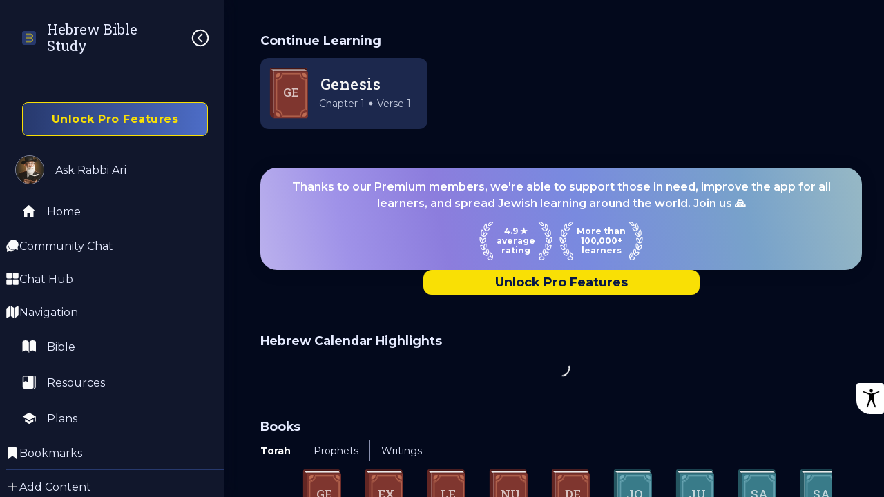

--- FILE ---
content_type: text/javascript; charset=utf-8
request_url: https://hebrewbible.app/3674.69444b1dce844469.js
body_size: 11051
content:
"use strict";(self.webpackChunkapp=self.webpackChunkapp||[]).push([[3674],{91293:(ut,T,l)=>{l.r(T),l.d(T,{HomePageModule:()=>ht});var m=l(60177),A=l(89417),y=l(38238),h=l(68018),d=l(44742),b=l(51188),u=l(10467),z=l(17469),e=l(54438),K=l(24399),W=l(76380),L=l(99324),M=l(79327);function Q(i,s){if(1&i){const r=e.RV6();e.j41(0,"ion-item",1),e.bIt("click",function(){e.eBV(r);const n=e.XpG();return e.Njj(n.premiumOptions.openOptions("adblock"))}),e.nrm(1,"app-icon",4),e.j41(2,"span"),e.EFF(3),e.nI1(4,"translate"),e.k0s()()}2&i&&(e.R7$(3),e.JRh(e.bMT(4,1,"no_ads")))}function J(i,s){1&i&&e.nrm(0,"ion-icon",5)}function Z(i,s){1&i&&e.nrm(0,"ion-spinner",6)}let B=(()=>{var i;class s{constructor(t,n,o,a,c){this.popoverController=t,this.premiumOptions=n,this.premium=o,this.share=a,this.userStore=c,this.loader=!1}ngOnInit(){}shareApp(){var t=this;let n=function(){var o=(0,u.A)(function*(){t.loader=!1,yield t.popoverController.dismiss()});return function(){return o.apply(this,arguments)}}();this.loader=!0,this.share.share(null,null,n,n)}get isPremium(){return this.userStore.isPremium}}return(i=s).\u0275fac=function(t){return new(t||i)(e.rXU(d.IE),e.rXU(K.b),e.rXU(W.z),e.rXU(L.S),e.rXU(M.L))},i.\u0275cmp=e.VBU({type:i,selectors:[["app-home-popover"]],standalone:!0,features:[e.aNF],decls:7,vars:6,consts:[["button","",3,"click",4,"ngIf"],["button","",3,"click"],["name","share-social","class","icon white",4,"ngIf"],["name","crescent","class","icon spinner-share white",4,"ngIf"],["name","no-ads","stroke","transparent"],["name","share-social",1,"icon","white"],["name","crescent",1,"icon","spinner-share","white"]],template:function(t,n){1&t&&(e.DNE(0,Q,5,3,"ion-item",0),e.j41(1,"ion-item",1),e.bIt("click",function(){return n.shareApp()}),e.DNE(2,J,1,0,"ion-icon",2)(3,Z,1,0,"ion-spinner",3),e.j41(4,"span"),e.EFF(5),e.nI1(6,"translate"),e.k0s()()),2&t&&(e.Y8G("ngIf",!n.isPremium),e.R7$(2),e.Y8G("ngIf",!n.loader),e.R7$(),e.Y8G("ngIf",n.loader),e.R7$(2),e.JRh(e.bMT(6,4,"share")))},dependencies:[m.bT,d.bv,d.iq,d.uz,d.w2,z.R,h.D9]}),s})();var q=l(87050),O=l(18227),ee=l(44471);function te(i){try{return new URL(i),!0}catch{return!1}}var _=l(7456),oe=l(80022),F=function(i){return i.DafYomi="daf_yomi",i.DailyChapter929="daily_chapter_929",i.DailyMishnah="daily_mishnah",i.Haftarah="haftarah",i.PortionOfTheWeek="portion_of_the_week",i.DafWeek="daf_week",i}(F||{}),v=l(93732),k=l(32984),re=l(61514),se=l(97129);let ae=(()=>{var i;class s{constructor(t,n,o,a){this.config=t,this.langType=n,this.dbCloud=o,this.dynamicLinks=a,this._calendarItems=[],this.init()}init(){var t=this;return(0,u.A)(function*(){t.langType.langInterfaceChangeEvent().subscribe(()=>{t.initCalendar()}),yield t.initCalendar()})()}initCalendar(){var t=this;return(0,u.A)(function*(){const c=`${(0,oe.po)(new Date)}-${t.langType.get("langInterface")}`,p=yield t.dbCloud.get("calendar_v2",{doc:c});if(p){const x=p.items.map(w=>function ie(i){return{type:i.type,title:i.title,subtitle:i.subtitle,link:i.link,order:i.order,linkParams:void 0,isInternalLink:void 0}}(w)).filter(w=>w.title&&w.link);t.prepareLinks(x);const P=t.sortCalendarItems(x);t._calendarItems=P}})()}sortCalendarItems(t){const n=this.config.get("calendar_order_list"),o=[],a=new Set;for(const c of n){const p=t.filter(g=>g.type===c);for(const g of p)g&&(o.push(g),a.add(c))}for(const c of t)a.has(c.type)||o.push(c);return o.sort((c,p)=>(p.order||0)-(c.order||0)),o}prepareLinks(t){const n=this.config.get("api_app_name"),o=this.config.get(`site_url_${n}`);for(const a of t){if(a.linkParams={ref:"home"},a.type==F.PortionOfTheWeek){const g=`${this.langType.t("parasha")} ${a.subtitle}`;a.linkParams.title=g}a.link=decodeURIComponent(a.link),a.link.startsWith(o)&&(a.link=a.link.substring(o.length));const c=!te(a.link);if(a.isInternalLink=c,!a.isInternalLink){const p=this.dynamicLinks.getUTMParams("calendar");a.linkParams={...a.linkParams,...p}}}}get calendarItems(){return this._calendarItems}}return(i=s).\u0275fac=function(t){return new(t||i)(e.KVO(v.T),e.KVO(k.f),e.KVO(re.E),e.KVO(se.f))},i.\u0275prov=e.jDH({token:i,factory:i.\u0275fac,providedIn:"root"}),s})();var G=l(40281),C=l(79591);function le(i,s){1&i&&e.nrm(0,"ion-spinner",7)}function ce(i,s){if(1&i&&(e.j41(0,"h4",12),e.EFF(1),e.k0s()),2&i){const r=e.XpG(2).$implicit;e.R7$(),e.JRh(r.subtitle)}}function de(i,s){if(1&i){const r=e.RV6();e.j41(0,"a",9),e.bIt("click",function(){e.eBV(r);const n=e.XpG().$implicit,o=e.XpG();return e.Njj(o.click(n))}),e.j41(1,"h3",10),e.EFF(2),e.k0s(),e.DNE(3,ce,2,1,"h4",11),e.k0s()}if(2&i){const r=e.XpG().$implicit;e.qtP("aria-label","",r.title," - ",r.subtitle,""),e.Y8G("routerLink",r.link)("queryParams",r.isInternalLink?r.linkParams:void 0),e.R7$(2),e.JRh(r.title),e.R7$(),e.Y8G("ngIf",r.subtitle)}}function pe(i,s){1&i&&e.DNE(0,de,4,7,"ng-template",8)}let j=(()=>{var i;class s{constructor(t,n,o,a,c){this.calendarService=t,this.global=n,this.firebase=o,this.config=a,this.langType=c,this.slideOpts={slidesPerView:"auto"}}ngOnInit(){this.dir=this.langType.getDirection()}click(t){if(!t.isInternalLink){const n=function ne(i,s){const r=new URL(i);for(const[t,n]of Object.entries(s))r.searchParams.set(t,n);return r.toString()}(t.link,t.linkParams);this.global.externalLink(n)}this.firebase.logEvent("action_calendar_slider_click",{type:t.type})}get calendarItems(){return this.calendarService.calendarItems}trackByFn(t,n){return n.type}}return(i=s).\u0275fac=function(t){return new(t||i)(e.rXU(ae),e.rXU(G.d),e.rXU(C.f),e.rXU(v.T),e.rXU(k.f))},i.\u0275cmp=e.VBU({type:i,selectors:[["app-calendar-slider"]],standalone:!0,features:[e.aNF],decls:9,vars:8,consts:[["swiper",""],[1,"calendar"],[1,"title","font-size"],[1,"slider"],["name","crescent",4,"ngIf"],[1,"calendar",3,"config","dir"],[4,"ngFor","ngForOf","ngForTrackBy"],["name","crescent"],["swiperSlide",""],[1,"slide","pointer",3,"click","routerLink","queryParams"],[1,"type"],["class","index",4,"ngIf"],[1,"index"]],template:function(t,n){1&t&&(e.j41(0,"section",1)(1,"h2",2),e.EFF(2),e.nI1(3,"translate"),e.k0s(),e.j41(4,"div",3),e.DNE(5,le,1,0,"ion-spinner",4),e.j41(6,"swiper",5,0),e.DNE(8,pe,1,0,null,6),e.k0s()()()),2&t&&(e.R7$(2),e.SpI(" ",e.bMT(3,6,"hebrew_calendar_highlights")," "),e.R7$(3),e.Y8G("ngIf",!(null!=n.calendarItems&&n.calendarItems.length)),e.R7$(),e.Y8G("config",n.slideOpts)("dir",n.dir),e.R7$(2),e.Y8G("ngForOf",n.calendarItems)("ngForTrackBy",n.trackByFn))},dependencies:[m.bT,d.bv,d.w2,d.oY,_.vj,_.Mf,_.T0,m.pM,b.Wk,h.D9],styles:[".title[_ngcontent-%COMP%]{font-weight:700;width:100%;margin-bottom:15px;margin-top:0}.subtitle[_ngcontent-%COMP%]{margin:0 0 8px;color:var(--color-text-1);width:100%;font-size:.875rem}.slider[_ngcontent-%COMP%]{text-align:center}a.slide[_ngcontent-%COMP%]{text-decoration:unset}swiper.calendar[_ngcontent-%COMP%]{display:block;padding:10px var(--global-side-padding);margin:-10px calc(-1 * var(--global-side-padding))}  swiper.calendar .swiper-slide{display:flex;width:auto;height:auto;align-items:center;font-weight:700;box-shadow:0 1px 6px #0000001f;border-radius:8px;background:var(--bg-bold-container);color:var(--coler-blue-2-white)}  [dir=ltr]   swiper.calendar .swiper-slide{padding:8px 16px 8px 11px}  [dir=rtl]   swiper.calendar .swiper-slide{padding:8px 11px 8px 16px}  [dir=ltr] .calendar .slider   swiper.calendar .swiper-slide{text-align:left;margin-right:10px}  [dir=ltr] .calendar .slider   swiper.calendar .swiper-slide:nth-child(7n+1){border-left:5px solid var(--item-color-1-fixed)}  [dir=ltr] .calendar .slider   swiper.calendar .swiper-slide:nth-child(7n+2){border-left:5px solid var(--item-color-2-fixed)}  [dir=ltr] .calendar .slider   swiper.calendar .swiper-slide:nth-child(7n+3){border-left:5px solid var(--item-color-3-fixed)}  [dir=ltr] .calendar .slider   swiper.calendar .swiper-slide:nth-child(7n+4){border-left:5px solid var(--item-color-4-fixed)}  [dir=ltr] .calendar .slider   swiper.calendar .swiper-slide:nth-child(7n+5){border-left:5px solid var(--item-color-5-fixed)}  [dir=ltr] .calendar .slider   swiper.calendar .swiper-slide:nth-child(7n+6){border-left:5px solid var(--item-color-6-fixed)}  [dir=ltr] .calendar .slider   swiper.calendar .swiper-slide:nth-child(7n+7){border-left:5px solid var(--item-color-7-fixed)}  [dir=rtl] .calendar .slider   swiper.calendar .swiper-slide{text-align:right;margin-left:10px}  [dir=rtl] .calendar .slider   swiper.calendar .swiper-slide:nth-child(7n+1){border-right:5px solid var(--item-color-1-fixed)}  [dir=rtl] .calendar .slider   swiper.calendar .swiper-slide:nth-child(7n+2){border-right:5px solid var(--item-color-2-fixed)}  [dir=rtl] .calendar .slider   swiper.calendar .swiper-slide:nth-child(7n+3){border-right:5px solid var(--item-color-3-fixed)}  [dir=rtl] .calendar .slider   swiper.calendar .swiper-slide:nth-child(7n+4){border-right:5px solid var(--item-color-4-fixed)}  [dir=rtl] .calendar .slider   swiper.calendar .swiper-slide:nth-child(7n+5){border-right:5px solid var(--item-color-5-fixed)}  [dir=rtl] .calendar .slider   swiper.calendar .swiper-slide:nth-child(7n+6){border-right:5px solid var(--item-color-6-fixed)}  [dir=rtl] .calendar .slider   swiper.calendar .swiper-slide:nth-child(7n+7){border-right:5px solid var(--item-color-7-fixed)}  swiper.calendar .swiper-slide .type,   swiper.calendar .swiper-slide .index{white-space:nowrap;overflow:hidden;text-overflow:ellipsis;letter-spacing:.5px;margin:inherit}  swiper.calendar .swiper-slide .type{font-size:16px;font-weight:500;line-height:18px}  swiper.calendar .swiper-slide .index{font-size:14px;margin-top:8px;font-weight:400;color:var(--color-text-1)}"]}),s})();var N=l(5921),me=l(42865),f=l(4818),ge=l(3549),S=l(76430),he=l(84276);const ue=[{comp_name:"LoginStreakComponent",class:"item login-streak",condition:{func_name:"configFunc",param_1:"gamification.login_streak.enabled",operator:"true"}},{comp_name:"ContinueLearningSliderComponent",class:"item"},{comp_name:"HomePremiumBannerComponent",condition:{func_name:"isPremium",operator:!1},class:"item",comp_params:{button_callback:{func_name:"openPremium"}}},{comp_name:"CalendarSliderComponent",class:"item"},{comp_name:"NavBooksSliderComponent",class:"item"},{comp_name:"HomeChatPreviewComponent",condition:{func_name:"isUserChatActive",operator:!0},class:"item",comp_params:{messageCount:3,channelName:"general"}},{condition:{func_name:"isRateUs",operator:"true"},comp_name:"TateUsMsgDialogComponent",class:"item big-link-box"},{condition:{func_name:"isRateUs",operator:"false"},comp_name:"MsgDialogComponent",class:"item big-link-box",comp_params:{title:"spread_the_word_of_god",button_1_text:"share_the_app",button_1_style:"yellow-text normal",button_1_callback:{func_name:"shareApp"}}},{comp_name:"PlansSliderComponent",class:"item ht-bottom",comp_params:{title:"goal_list_study_plans",tag:"highlighted"}},{condition:{func_name:"storageFunc",param_1:"bookmarks.0",operator:"true"},comp_name:"BookmarksSliderComponent",class:"item"},{comp_name:"ContentSliderComponent",class:"item ht-bottom",comp_params:{title:"latest_articles",type:"official_articles",listOptions:{limit:5}}},{comp_name:"ReadWithRashiComponent",class:"item big-link-box width-big"},{comp_name:"PlansSliderComponent",class:"item",comp_params:{tag:"study_by_chapters",listOptions:{limit:5}}},{comp_name:"PlansSliderComponent",class:"item",comp_params:{tag:"psalms"}},{comp_name:"PlansSliderComponent",comp_params:{tag:"stories"}},{condition:{func_name:"storageFunc",param_1:"main_notification_subscribe_status",operator:"true"},comp_name:"NotificationSubscribeComponent",class:"item big-link-box notification-dialog",comp_params:{callback:{func_name:"removeDialog"}}},{comp_name:"ContentSliderComponent",condition:{func_name:"storageFunc",param_1:"user.content",operator:"set"},class:"item",comp_params:{type:"my_drafts"}},{comp_name:"MsgDialogComponent",condition:{func_name:"storageFunc",param_1:"content.is_show_content_dialog",operator:"true"},class:"content-editor",comp_params:{title:"content_editor_title",text:"content_editor_text",button_1_text:"add_content",button_1_callback:{func_name:"goToAddContent"},button_2_text:"hide",button_2_style:"no-border",button_2_callback:{func_name:"hideAddContentDialog"}}}];var _e=l(21413),fe=l(69772),U=l(55372);let R=(()=>{var i;class s{constructor(t,n,o,a,c,p,g){this.config=t,this.share=n,this.rateUsService=o,this.state=a,this.firebase=c,this.userStore=p,this.userChatService=g,this._fullList=[],this._renderedList=[],this.file_name="home_rendering",this.updateList=new _e.B,this.userChatActive=!1,this.init()}init(){var t=this;return(0,u.A)(function*(){t._fullList=yield t.getList(),t.addIds(t._fullList),t.userChatActive=t.userChatService.isActive(),yield t.renderList()})()}renderList(){var t=this;return(0,u.A)(function*(){const n=t.filterList(t._fullList);for(const o of n)t.bindComponentFunction(o);t._renderedList=n,t.updateList.next("updated")})()}getList(){var t=this;return(0,u.A)(function*(){const n=yield ue;return t.mergeCloudData(n)})()}addIds(t){for(let n=0;n<t.length;n++)t[n].id=n}filterList(t){return t.filter(o=>this.isRowValid(o))}bindComponentFunction(t){if("object"==typeof t.comp_params)for(let n in t.comp_params)if("object"==typeof t.comp_params[n]){let o=t.comp_params[n].func_name;o&&-1!==o.indexOf(".")?(o=o.split("."),o[1]&&this[o[0]]&&"function"==typeof this[o[0]][o[1]]&&(t.comp_params[n]=this[o[0]][o[1]].bind(this))):"function"==typeof this[o]&&(t.comp_params[n]=this[o].bind(this))}}mergeCloudData(t=[]){let o,n=this.config.get(this.file_name);if(n&&n.length>0)for(let a=0;n.length>a;a++)o=n[a].item_number,o=o>t.length?t.length:o,o=o<1?1:o,t.splice(o-1,0,n[a].item);return t}isRowValid(t){let n=t.condition;return!n||"function"==typeof this[n.func_name]&&this[n.func_name](n.param_1,n.operator,n.param_2)}storageFunc(t,n,o){let a=this.config.getStorage(t);return this.condition(a,n,o)}configFunc(t,n,o){const a=this.config.get(t);return this.condition(a,n,o)}isPremium(t=null,n){return this.userStore.isPremium==n}isUserChatActive(){return this.userChatActive}isRateUs(t,n,o){return t=this.rateUsService.isCallHomePage(),this.condition(t,n)}shareApp(){this.share.share(null,{})}goToAddContent(){this.state.goto("content/add"),this.firebase.logEvent("action_add_content_dialog_goto",{page:"home"})}openPremium(){this.state.goto("premium")}openContactOnlineClasses(){this.state.goto("about/contact",{title:"Online Classes with a Rabbi",text:"contact_interest_study_with_rabbi"}),this.firebase.logEvent("action_msg_dialog_click_online_rabbi_classes")}hideAddContentDialog(){this.config.setStorage("content.is_show_content_dialog",!1),this.removeDialog("content-editor"),this.firebase.logEvent("action_add_content_dialog_hide",{page:"home"})}hideDialog(t){this.config.setStorage("home-page-dialog-"+t,!0),this.removeDialog(t)}removeDialog(t=""){t="app-dynamic-rendering."+t.replace(new RegExp(" ".replace(/[]/g,"\\$&"),"gi"),".");let n=window.document.querySelector(t);n&&"function"==typeof n.setAttribute&&(n.setAttribute("style","margin-left: 120%; width: 100%; transition: margin 300ms ease-out;"),"function"==typeof n.remove&&setTimeout(()=>{n.remove()},300))}condition(t,n="==",o=null){switch(n){case">":return t>o;case"<":return t<o;case"==":return t==o;case"!=":return t!=o;case"===":return t===o;case"!==":return t!==o;case"set":return typeof t<"u"&&!1!==t;case"not_set":return typeof t>"u"||!1===t;case"true":return!!t;case"false":return!t}}get list(){return this._renderedList}updateListEvent(){return this.updateList.asObservable()}}return(i=s).\u0275fac=function(t){return new(t||i)(e.KVO(v.T),e.KVO(L.S),e.KVO(fe.U),e.KVO(f.d),e.KVO(C.f),e.KVO(M.L),e.KVO(U.n))},i.\u0275prov=e.jDH({token:i,factory:i.\u0275fac,providedIn:"root"}),s})(),be=(()=>{var i;class s{constructor(t,n,o,a,c){this.stateService=t,this.indexing=n,this.booksLib=o,this.commentaries=a,this.homeRendering=c,this.homeRendering.updateListEvent().subscribe(this.init.bind(this))}init(){var t=this;return(0,u.A)(function*(){var n,o;if(t.indexStrCode!==(null==(n=t.stateService)?void 0:n.indexStrText)){const a=t.stateService.indexArrText;t._chapter=t.indexing.getChapter(a.chapter),t._bookColor=t.booksLib.getBookColor(a.book),t._bookInitials=t.booksLib.getFirstLetters(a.book),t._resources=yield t.commentaries.getVerseResources(t.stateService.indexArrCode),t.indexStrCode=null==(o=t.stateService)?void 0:o.indexStrText}})()}get chapter(){return this._chapter}get bookColor(){return this._bookColor}get bookInitials(){return this._bookInitials}get indexResources(){return this._resources}}return(i=s).\u0275fac=function(t){return new(t||i)(e.KVO(f.d),e.KVO(ge.j),e.KVO(S.s),e.KVO(he.z),e.KVO(R))},i.\u0275prov=e.jDH({token:i,factory:i.\u0275fac,providedIn:"root"}),s})();const Ce=i=>[i];function ve(i,s){if(1&i){const r=e.RV6();e.j41(0,"app-tag",12),e.bIt("click",function(){const n=e.eBV(r).$implicit,o=e.XpG(2);return e.Njj(o.click(n))}),e.k0s()}if(2&i){const r=s.$implicit,t=e.XpG(2);e.Y8G("text","commentary_type_"+r)("link","/resources/"+r+"/"+t.indexStrText)}}function ke(i,s){if(1&i){const r=e.RV6();e.j41(0,"section",1)(1,"div",2)(2,"div",3),e.nI1(3,"localize"),e.nI1(4,"translate"),e.bIt("click",function(){e.eBV(r);const n=e.XpG();return e.Njj(n.click())}),e.j41(5,"div",4),e.nrm(6,"app-book-icon",5),e.j41(7,"div",6)(8,"div",7),e.EFF(9),e.k0s(),e.j41(10,"div",8)(11,"span"),e.EFF(12),e.nI1(13,"translate"),e.k0s(),e.nrm(14,"ion-icon",9),e.j41(15,"span"),e.EFF(16),e.nI1(17,"translate"),e.k0s()()()()(),e.j41(18,"div",10),e.DNE(19,ve,1,2,"app-tag",11),e.k0s()()()}if(2&i){const r=e.XpG();e.R7$(2),e.Y8G("routerLink",e.bMT(3,12,e.eq3(20,Ce,"/texts/"+r.indexStrText))),e.BMQ("aria-label",e.bMT(4,14,"texts_description")),e.R7$(4),e.Y8G("bookInitials",r.bookInitials)("color",r.bookColor)("text",r.indexArrText.book)("isTextButtom",!1),e.R7$(3),e.JRh(r.indexArrText.book),e.R7$(3),e.Lme("",e.bMT(13,16,"str_chapter")," ",r.chapter," "),e.R7$(4),e.Lme(" ",e.bMT(17,18,"str_verse")," ",r.indexArrText.verse,""),e.R7$(3),e.Y8G("ngForOf",r.resources)}}let I=(()=>{var i;class s{constructor(t,n,o){this.state=t,this.lastReadingService=n,this.firebase=o}click(t="text"){this.firebase.logEvent("action_last_reading_click",{index:this.state.indexStrCode,type:t})}get indexArrText(){return this.state.indexArrText}get indexStrText(){return this.state.indexStrText}get chapter(){return this.lastReadingService.chapter}get bookColor(){return this.lastReadingService.bookColor}get bookInitials(){return this.lastReadingService.bookInitials}get resources(){return this.lastReadingService.indexResources}}return(i=s).\u0275fac=function(t){return new(t||i)(e.rXU(f.d),e.rXU(be),e.rXU(C.f))},i.\u0275cmp=e.VBU({type:i,selectors:[["app-last-reading"]],standalone:!0,features:[e.aNF],decls:1,vars:1,consts:[["class","last-reading",4,"ngIf"],[1,"last-reading"],[1,"layout"],[1,"index","pointer",3,"click","routerLink"],[1,"content"],[3,"bookInitials","color","text","isTextButtom"],[1,"index"],[1,"book","verse-text","title-bold-border"],[1,"chapter-verse"],["name","ellipse",1,"point"],[1,"resources"],[3,"text","link","click",4,"ngFor","ngForOf"],[3,"click","text","link"]],template:function(t,n){1&t&&e.DNE(0,ke,20,22,"section",0),2&t&&e.Y8G("ngIf",n.indexArrText)},dependencies:[m.bT,d.bv,d.iq,d.N7,b.Wk,N.a,m.pM,me.t,y.tl,h.D9],styles:[".layout[_ngcontent-%COMP%]{background:var(--bg-bold-container);padding:12px;border-radius:12px;display:flex;flex-direction:column}.layout[_ngcontent-%COMP%]   .index.pointer[_ngcontent-%COMP%]{flex:1;display:flex;align-items:center}.layout[_ngcontent-%COMP%]   .content[_ngcontent-%COMP%]{display:flex}.layout[_ngcontent-%COMP%]   .content[_ngcontent-%COMP%]   app-book-icon[_ngcontent-%COMP%], .layout[_ngcontent-%COMP%]   .content[_ngcontent-%COMP%]   .index[_ngcontent-%COMP%]{display:inline-block}.layout[_ngcontent-%COMP%]   .content[_ngcontent-%COMP%]   .index[_ngcontent-%COMP%]{display:grid;align-self:center;text-align:initial;padding:0 12px}.layout[_ngcontent-%COMP%]   .content[_ngcontent-%COMP%]   .index[_ngcontent-%COMP%]   .book[_ngcontent-%COMP%]{padding-bottom:5px;font-size:22px;font-weight:500;letter-spacing:.44px}.layout[_ngcontent-%COMP%]   .content[_ngcontent-%COMP%]   .index[_ngcontent-%COMP%]   .chapter-verse[_ngcontent-%COMP%]{font-size:14px;color:var(--color-text-1);padding-bottom:5px;overflow:hidden;white-space:nowrap}.layout[_ngcontent-%COMP%]   .content[_ngcontent-%COMP%]   .index[_ngcontent-%COMP%]   .point[_ngcontent-%COMP%]{--icon-color: var(--color-text-1)}.layout[_ngcontent-%COMP%]   .content[_ngcontent-%COMP%]   .commentry[_ngcontent-%COMP%]{color:var(--color-text-1);--icon-color: var(--color-text-1);font-size:14px;overflow:hidden;white-space:nowrap}.layout[_ngcontent-%COMP%]   .content[_ngcontent-%COMP%]   .commentry[_ngcontent-%COMP%]   app-icon[_ngcontent-%COMP%]{--icon-font-size: 14px}.layout[_ngcontent-%COMP%]   .resources[_ngcontent-%COMP%]{overflow:hidden;max-height:46px;text-align:initial}.layout[_ngcontent-%COMP%]   .resources[_ngcontent-%COMP%]   app-tag[_ngcontent-%COMP%]{display:inline-block;margin-top:8px}"]}),s})();var D=l(28203);const xe=["swiper"],ye=i=>[i];function Pe(i,s){if(1&i){const r=e.RV6();e.j41(0,"a",7),e.nI1(1,"localize"),e.bIt("click",function(){e.eBV(r);const n=e.XpG().index,o=e.XpG();return e.Njj(o.click(n))}),e.nrm(2,"app-book-icon",8),e.k0s()}if(2&i){const r=e.XpG().$implicit;e.Y8G("routerLink",e.bMT(1,2,e.eq3(4,ye,"/navigation/"+r+"/chapters"))),e.R7$(2),e.Y8G("text",r)}}function we(i,s){1&i&&e.DNE(0,Pe,3,6,"ng-template",6)}let E=(()=>{var i;class s{constructor(t,n,o){this.booksLib=t,this.langType=n,this.changeDetectorRef=o,this.booksList=[],this.onChanged=new e.bkB,this.onClick=new e.bkB,this.isSlideBeginning=!0,this.isSlideEnd=!1}ngOnInit(){this.lang=this.langType.get("langInterface"),this.books=this.booksLib.getBooks(this.lang),this.booksList=this.booksLib.getBookTitlesList(this.lang),this.dir=this.langType.getDirection()}click(t){this.onClick.emit(t)}onSlideChange([t]){const{isBeginning:n,isEnd:o}=t;this.isSlideBeginning=n,this.isSlideEnd=o;let a=this.slides.activeIndex;"number"==typeof a&&this.onChanged.emit(a)}onSwiperEdge([t]){const{isBeginning:n,isEnd:o}=t;this.isSlideBeginning=n,this.isSlideEnd=o,this.changeDetectorRef.detectChanges()}slideNext(){this.swiper.swiperRef.slideNext(200)}slidePrev(){this.swiper.swiperRef.slidePrev(200)}slideTo(t){"function"==typeof this.slides.slideTo&&this.slides.slideTo(t)}setSwiperInstance(t){this.slides=t}}return(i=s).\u0275fac=function(t){return new(t||i)(e.rXU(S.s),e.rXU(k.f),e.rXU(e.gRc))},i.\u0275cmp=e.VBU({type:i,selectors:[["app-global-book-slider"]],viewQuery:function(t,n){if(1&t&&e.GBs(xe,5),2&t){let o;e.mGM(o=e.lsd())&&(n.swiper=o.first)}},inputs:{slideOpts:"slideOpts"},outputs:{onChanged:"onChanged",onClick:"onClick"},standalone:!0,features:[e.aNF],decls:7,vars:5,consts:[["swiper",""],[1,"slide-arrow",3,"click","disabled"],["name","chevron-back-outline"],[3,"swiper","slideChange","toEdge","config","dir"],[4,"ngFor","ngForOf"],["name","chevron-forward-outline"],["swiperSlide",""],[1,"book","pointer",3,"click","routerLink"],[3,"text"]],template:function(t,n){if(1&t){const o=e.RV6();e.j41(0,"button",1),e.bIt("click",function(){return e.eBV(o),e.Njj(n.slidePrev())}),e.nrm(1,"ion-icon",2),e.k0s(),e.j41(2,"swiper",3,0),e.bIt("swiper",function(c){return e.eBV(o),e.Njj(n.setSwiperInstance(c))})("slideChange",function(c){return e.eBV(o),e.Njj(n.onSlideChange(c))})("toEdge",function(c){return e.eBV(o),e.Njj(n.onSwiperEdge(c))}),e.DNE(4,we,1,0,null,4),e.k0s(),e.j41(5,"button",1),e.bIt("click",function(){return e.eBV(o),e.Njj(n.slideNext())}),e.nrm(6,"ion-icon",5),e.k0s()}2&t&&(e.Y8G("disabled",n.isSlideBeginning),e.R7$(2),e.Y8G("config",n.slideOpts)("dir",n.dir),e.R7$(2),e.Y8G("ngForOf",n.books),e.R7$(),e.Y8G("disabled",n.isSlideEnd))},dependencies:[d.bv,d.iq,d.oY,_.vj,_.Mf,_.T0,D.ig,m.pM,b.Wk,N.a,y.tl],styles:["[_nghost-%COMP%]{display:flex;justify-content:space-between;align-items:center}@media screen and (max-width: 992px){swiper[_ngcontent-%COMP%]{margin-left:calc(-1 * var(--global-side-padding));margin-right:calc(-1 * var(--global-side-padding))}}swiper[_ngcontent-%COMP%]   .book[_ngcontent-%COMP%]{text-decoration:unset}  [dir=ltr] swiper .book{margin-left:2px}  [dir=rtl] swiper .book{margin-right:2px}"]}),s})();const Me=()=>["/navigation/"],Oe=i=>({active:i});function Se(i,s){if(1&i){const r=e.RV6();e.j41(0,"span",6),e.bIt("click",function(){const n=e.eBV(r).$implicit,o=e.XpG();return e.Njj(o.slideTo(n.iStart))}),e.EFF(1),e.k0s()}if(2&i){const r=s.$implicit,t=e.XpG();e.Y8G("ngClass",e.eq3(2,Oe,r.title==t.activeTitle)),e.R7$(),e.SpI(" ",r.title," ")}}let X=(()=>{var i;class s{constructor(t,n,o,a,c){this.booksLib=t,this.langType=n,this.firebase=o,this.ref=a,this.config=c,this.booksList=[]}ngOnInit(){this.lang=this.langType.get("langInterface"),this.booksList=this.booksLib.getBookTitlesList(this.lang),this.slideOpts={width:90},this.booksList.length>0&&(this.activeTitle=this.booksList[0].title)}click(t){this.firebase.logEvent("action_navigation_book_slider_click",{book_code:t})}slideTo(t){this.globalBookSlider.slideTo(t)}slideChanged(t){this.activeTitle=this.booksLib.getBookTitle(t,this.lang),this.ref.detectChanges()}}return(i=s).\u0275fac=function(t){return new(t||i)(e.rXU(S.s),e.rXU(k.f),e.rXU(C.f),e.rXU(e.gRc),e.rXU(v.T))},i.\u0275cmp=e.VBU({type:i,selectors:[["app-nav-books-slider"]],viewQuery:function(t,n){if(1&t&&e.GBs(E,5),2&t){let o;e.mGM(o=e.lsd())&&(n.globalBookSlider=o.first)}},standalone:!0,features:[e.aNF],decls:11,vars:12,consts:[[1,"books"],[1,"header"],[1,"title","ion-float-start","font-size",3,"routerLink"],[1,"titles","ion-float-end"],["class","pointer","tabindex","0",3,"ngClass","click",4,"ngFor","ngForOf"],[3,"onClick","onChanged","slideOpts"],["tabindex","0",1,"pointer",3,"click","ngClass"]],template:function(t,n){1&t&&(e.j41(0,"section",0)(1,"div",1)(2,"h2")(3,"a",2),e.nI1(4,"localize"),e.nI1(5,"translate"),e.EFF(6),e.nI1(7,"translate"),e.k0s()(),e.j41(8,"div",3),e.DNE(9,Se,2,4,"span",4),e.k0s()(),e.j41(10,"app-global-book-slider",5),e.bIt("onClick",function(a){return n.click(a)})("onChanged",function(a){return n.slideChanged(a)}),e.k0s()()),2&t&&(e.R7$(3),e.Y8G("routerLink",e.bMT(4,5,e.lJ4(11,Me))),e.BMQ("aria-label",e.bMT(5,7,"navigation_description")),e.R7$(3),e.SpI(" ",e.bMT(7,9,"str_books")," "),e.R7$(3),e.Y8G("ngForOf",n.booksList),e.R7$(),e.Y8G("slideOpts",n.slideOpts))},dependencies:[d.bv,d.oY,b.Wk,m.pM,m.YU,E,y.tl,h.D9],styles:[".books[_ngcontent-%COMP%]{margin-right:calc(-1 * var(--global-side-padding));margin-left:calc(-1 * var(--global-side-padding));padding:0 var(--global-side-padding)}.books[_ngcontent-%COMP%]   .header[_ngcontent-%COMP%]{display:flex;flex-direction:column}.books[_ngcontent-%COMP%]   .header[_ngcontent-%COMP%]   h2[_ngcontent-%COMP%]{margin:inherit;font-size:inherit}.books[_ngcontent-%COMP%]   .header[_ngcontent-%COMP%]   .title[_ngcontent-%COMP%], .books[_ngcontent-%COMP%]   .header[_ngcontent-%COMP%]   .titles[_ngcontent-%COMP%]{display:inline-block}.books[_ngcontent-%COMP%]   .header[_ngcontent-%COMP%]   .title[_ngcontent-%COMP%]{text-transform:capitalize;font-weight:700;color:var(--ion-text-color);text-decoration:none}.books[_ngcontent-%COMP%]   .header[_ngcontent-%COMP%]   .subtitle[_ngcontent-%COMP%]{margin:8px 0 0;color:var(--color-text-1);width:100%;font-size:.875rem}.books[_ngcontent-%COMP%]   .header[_ngcontent-%COMP%]   .titles[_ngcontent-%COMP%]{overflow-x:auto;white-space:nowrap;margin:10px 0}.books[_ngcontent-%COMP%]   .header[_ngcontent-%COMP%]   .titles[_ngcontent-%COMP%]   span[_ngcontent-%COMP%]{padding:6px 16px;color:var(--blue-lite-blue);font-size:14px;text-transform:capitalize;display:inline-block}  [dir=ltr] .books .header .titles span{border-right:1px solid var(--color-gray-6-fixed)}  [dir=rtl] .books .header .titles span{border-left:1px solid var(--color-gray-6-fixed)}.books[_ngcontent-%COMP%]   .header[_ngcontent-%COMP%]   .titles[_ngcontent-%COMP%]   span.active[_ngcontent-%COMP%]{color:var(--coler-blue-2-white);font-weight:700}  [dir=ltr] body#body .books .header .titles span:first-child{padding-left:0}  [dir=rtl] body#body .books .header .titles span:first-child{padding-right:0}.books[_ngcontent-%COMP%]   .header[_ngcontent-%COMP%]   .titles[_ngcontent-%COMP%]   span[_ngcontent-%COMP%]:last-child{border:none}.books[_ngcontent-%COMP%]   ion-slides[_ngcontent-%COMP%]{width:100%;padding:10px;margin:0}.books[_ngcontent-%COMP%]   ion-slides[_ngcontent-%COMP%]   ion-slide[_ngcontent-%COMP%]   app-book-icon[_ngcontent-%COMP%]{width:100%}.books[_ngcontent-%COMP%]   ion-slides[_ngcontent-%COMP%]   ion-slide[_ngcontent-%COMP%]   app-book-icon[_ngcontent-%COMP%]     ion-icon{width:100%}@media screen and (min-width: 992px){.books[_ngcontent-%COMP%]   .header[_ngcontent-%COMP%]{display:flex;justify-content:space-between;align-items:flex-start}}"]}),s})();var $=l(60865);let Re=(()=>{var i;class s{constructor(t,n,o){this.config=t,this.firebase=n,this.global=o,this.callback=new e.bkB}ngOnInit(){this.subscription=this.config.get("notification_subscribe_from_home_page")}subscribe(){this.firebase.subscribe(this.subscription,null,t=>{this.dontShowDialog(),t?this.global.toastGloablSuccess():this.global.toastGloablError()})}dontAskMe(){this.firebase.unsubscribe(this.subscription),this.dontShowDialog(),this.global.toastGloablSuccess()}dontShowDialog(){this.config.setStorage("main_notification_subscribe_status",!1),this.callback.emit&&this.callback.emit()}}return(i=s).\u0275fac=function(t){return new(t||i)(e.rXU(v.T),e.rXU(C.f),e.rXU(G.d))},i.\u0275cmp=e.VBU({type:i,selectors:[["app-notification-subscribe"]],outputs:{callback:"callback"},standalone:!0,features:[e.aNF],decls:4,vars:11,consts:[["button_1_style","yellow","button_2_text","no","button_2_style","no-border",3,"button_1_callback","button_2_callback","title","button_1_text"]],template:function(t,n){1&t&&(e.j41(0,"app-msg-dialog",0),e.nI1(1,"translate"),e.nI1(2,"translate"),e.nI1(3,"translate"),e.bIt("button_1_callback",function(){return n.subscribe()})("button_2_callback",function(){return n.dontAskMe()}),e.k0s()),2&t&&(e.FCK("title","",e.bMT(1,5,"subscribe_to")," ",e.bMT(2,7,n.subscription),""),e.Mz_("button_1_text","",e.bMT(3,9,"yes"),"!"))},dependencies:[$.P,h.D9]}),s})();const Ie=i=>({index:i});let Te=(()=>{var i;class s{constructor(t){this.state=t}ngOnInit(){}get index(){return this.state.indexDisplayName}get link(){return"/resources/commentary/"+this.state.indexStrText}}return(i=s).\u0275fac=function(t){return new(t||i)(e.rXU(f.d))},i.\u0275cmp=e.VBU({type:i,selectors:[["app-read-with-rashi"]],standalone:!0,features:[e.aNF],decls:2,vars:7,consts:[["bgImage","@img_path/coffe_and_book_bg.png",1,"item","no-padding-top",3,"title","link"]],template:function(t,n){1&t&&(e.nrm(0,"app-big-link-box",0),e.nI1(1,"translate")),2&t&&(e.FS9("title",e.i5U(1,2,"commentary_for_index",e.eq3(5,Ie,n.index))),e.Y8G("link",n.link))},dependencies:[O.H,h.D9]}),s})();var Le=l(41350),Be=l(6737);class Fe{constructor(s,r){this.component=s,this.data=r}}let V=(()=>{var i;class s{constructor(t){this.viewContainerRef=t}}return(i=s).\u0275fac=function(t){return new(t||i)(e.rXU(e.c1b))},i.\u0275dir=e.FsC({type:i,selectors:[["","compHost",""]],standalone:!0}),s})();var Ge=l(71341);const je=i=>({streak:i}),Ne=i=>({completed:i});function Ue(i,s){1&i&&e.nrm(0,"ion-icon",9)}function De(i,s){1&i&&e.nrm(0,"div",10)}function Ee(i,s){if(1&i&&(e.qex(0),e.j41(1,"div",6),e.DNE(2,Ue,1,0,"ion-icon",7),e.k0s(),e.DNE(3,De,1,0,"div",8),e.bVm()),2&i){const r=s.$implicit,t=s.index,n=e.XpG();e.R7$(),e.Y8G("ngClass",e.eq3(3,Ne,r)),e.R7$(),e.Y8G("ngIf",r),e.R7$(),e.Y8G("ngIf",t<n.streakArr.length-1)}}let H=(()=>{var i;class s{constructor(t){this.gamification=t}get streak(){return this.gamification.streak}get streakArr(){return this.gamification.streakArr}get textTranslationKey(){let t="streak-msg-";return t+=this.streak>this.gamification.STREAK_DAYS_VIEW?"extra":this.gamification.didStreakReset?"reset":this.streak>0?`${this.streak}`:"1",t}trackByIndex(t,n){return t}}return(i=s).\u0275fac=function(t){return new(t||i)(e.rXU(Ge.U))},i.\u0275cmp=e.VBU({type:i,selectors:[["app-login-streak"]],standalone:!0,features:[e.aNF],decls:7,vars:8,consts:[[1,"streak-container"],[1,"header"],["name","flash"],[3,"innerHTML"],[1,"progress-container"],[4,"ngFor","ngForOf","ngForTrackBy"],[1,"progress-step",3,"ngClass"],["name","checkmark",4,"ngIf"],["class","line",4,"ngIf"],["name","checkmark"],[1,"line"]],template:function(t,n){1&t&&(e.j41(0,"div",0)(1,"div",1),e.nrm(2,"ion-icon",2)(3,"span",3),e.nI1(4,"translate"),e.k0s(),e.j41(5,"div",4),e.DNE(6,Ee,4,5,"ng-container",5),e.k0s()()),2&t&&(e.R7$(3),e.Y8G("innerHTML",e.i5U(4,3,n.textTranslationKey,e.eq3(6,je,n.streak)),e.npT),e.R7$(3),e.Y8G("ngForOf",n.streakArr)("ngForTrackBy",n.trackByIndex))},dependencies:[d.bv,d.iq,m.pM,m.YU,m.bT,h.D9],styles:[".streak-container[_ngcontent-%COMP%]{width:100%;margin:auto;padding:1rem;background-color:var(--blue-500);border-radius:1rem;color:var(--blue-50)}.night-mode[_nghost-%COMP%]   .streak-container[_ngcontent-%COMP%], .night-mode   [_nghost-%COMP%]   .streak-container[_ngcontent-%COMP%]{background-color:var(--blue-200);color:#fff}.header[_ngcontent-%COMP%]{display:flex;align-items:center;margin-bottom:1rem}.header[_ngcontent-%COMP%]   ion-icon[_ngcontent-%COMP%]{font-size:2em;padding:.5rem;padding-inline-start:0;margin-inline-start:-5px}.progress-container[_ngcontent-%COMP%]{display:flex;align-items:center;justify-content:space-between}.progress-step[_ngcontent-%COMP%]{width:24px;height:24px;border-radius:50%;display:flex;align-items:center;justify-content:center;background-color:var(--blue-300)}.progress-step.completed[_ngcontent-%COMP%]{background-color:#f19d00}.progress-step.completed[_ngcontent-%COMP%]   ion-icon[_ngcontent-%COMP%]{color:#fff;font-size:1rem}.line[_ngcontent-%COMP%]{flex:1;height:1px;background-color:var(--gray-400)}"]}),s})();var Xe=l(17686);let $e=(()=>{var i;class s{constructor(t,n){this.state=t,this.userStore=n,this.button_callback=new e.bkB}ngOnInit(){}get hasFreePremiumGrant(){return this.userStore.hasFreePremiumGrant}onUpgradeClick(){this.button_callback.observers.length>0?this.button_callback.emit():this.state.goto("premium")}}return(i=s).\u0275fac=function(t){return new(t||i)(e.rXU(f.d),e.rXU(M.L))},i.\u0275cmp=e.VBU({type:i,selectors:[["app-home-premium-banner"]],outputs:{button_callback:"button_callback"},standalone:!0,features:[e.aNF],decls:6,vars:3,consts:[[1,"home-premium-banner"],[1,"rating-wrapper",3,"click"],["expand","block",1,"yellow",3,"click"]],template:function(t,n){1&t&&(e.j41(0,"div",0)(1,"div",1),e.bIt("click",function(){return n.onUpgradeClick()}),e.nrm(2,"app-premium-rating"),e.k0s(),e.j41(3,"ion-button",2),e.bIt("click",function(){return n.onUpgradeClick()}),e.EFF(4),e.nI1(5,"translate"),e.k0s()()),2&t&&(e.R7$(4),e.SpI(" ",e.bMT(5,1,n.hasFreePremiumGrant?"get_premium_supporter":"get_premium")," "))},dependencies:[Xe.S,d.bv,d.Jm,h.D9],styles:[".home-premium-banner[_ngcontent-%COMP%]{display:flex;flex-direction:column;gap:16px}.home-premium-banner[_ngcontent-%COMP%]   .rating-wrapper[_ngcontent-%COMP%]{cursor:pointer}.home-premium-banner[_ngcontent-%COMP%]   ion-button[_ngcontent-%COMP%]{margin:0 auto;width:100%;max-width:400px}"]}),s})();var Ve=l(22443);const He=["chatContainer"];function Ye(i,s){1&i&&e.nrm(0,"ion-spinner",9)}function Ae(i,s){if(1&i&&e.nrm(0,"app-chat-msg",12),2&i){const r=s.$implicit,t=s.index,n=e.XpG(2);e.Y8G("msg",r)("rabbiId",r.rabbiId)("isConsecutiveMessage",n.isConsecutiveSameUser(t))}}function ze(i,s){if(1&i&&(e.j41(0,"div",10),e.DNE(1,Ae,1,3,"app-chat-msg",11),e.k0s()),2&i){const r=e.XpG();e.R7$(),e.Y8G("ngForOf",r.messages)}}function Ke(i,s){1&i&&(e.j41(0,"div",13),e.nrm(1,"ion-icon",14),e.j41(2,"p"),e.EFF(3),e.nI1(4,"translate"),e.k0s()()),2&i&&(e.R7$(3),e.JRh(e.bMT(4,1,"community_chat_description")))}let We=(()=>{var i;class s{constructor(t,n,o,a){this.userChatService=t,this.state=n,this.firebase=o,this.cdr=a,this.messageCount=3,this.channelName="general",this.messages=[],this.isLoading=!1,this.initialized=!1}ngOnInit(){}ngAfterViewInit(){this.chatContainer&&this.setupIntersectionObserver()}setupIntersectionObserver(){this.observer=new IntersectionObserver(t=>{t[0].isIntersecting&&!this.initialized&&(this.initialized=!0,this.loadMessages(),this.observer.disconnect(),this.firebase.logEvent("community_chat_home_viewed",{channel:this.channelName}))},{threshold:.1}),this.observer.observe(this.chatContainer.nativeElement)}loadMessages(){this.isLoading=!0;const t=this.userChatService.getChannelId(this.channelName);this.subscription=this.userChatService.subscribeToMessages(t).subscribe({next:n=>{this.messages=n.slice(-this.messageCount),this.isLoading=!1,this.cdr.detectChanges()},error:()=>this.isLoading=!1})}ngOnDestroy(){var t,n;null==(t=this.observer)||t.disconnect(),null==(n=this.subscription)||n.unsubscribe()}openChat(){this.state.goto(`/chat/community/${this.channelName}`)}isConsecutiveSameUser(t){var a,c,p,g;if(0===t)return!1;const n=this.messages[t],o=this.messages[t-1];if("otherUser"===n.sender&&"otherUser"===o.sender){const x=null==(c=null==(a=n.metadata)?void 0:a[0])?void 0:c.name,P=null==(g=null==(p=o.metadata)?void 0:p[0])?void 0:g.name;return x&&P&&x===P}return"user"===n.sender&&"user"===o.sender}}return(i=s).\u0275fac=function(t){return new(t||i)(e.rXU(U.n),e.rXU(f.d),e.rXU(C.f),e.rXU(e.gRc))},i.\u0275cmp=e.VBU({type:i,selectors:[["app-home-chat-preview"]],viewQuery:function(t,n){if(1&t&&e.GBs(He,5),2&t){let o;e.mGM(o=e.lsd())&&(n.chatContainer=o.first)}},inputs:{messageCount:"messageCount",channelName:"channelName"},standalone:!0,features:[e.aNF],decls:13,vars:9,consts:[["chatContainer",""],[1,"chat-preview",3,"click"],[1,"chat-preview-header"],[1,"title","font-size"],["name","chevron-forward"],["name","crescent",4,"ngIf"],["class","messages-container",4,"ngIf"],["class","empty-state",4,"ngIf"],[1,"bold"],["name","crescent"],[1,"messages-container"],[3,"msg","rabbiId","isConsecutiveMessage",4,"ngFor","ngForOf"],[3,"msg","rabbiId","isConsecutiveMessage"],[1,"empty-state"],["name","chatbubbles-outline"]],template:function(t,n){if(1&t){const o=e.RV6();e.j41(0,"div",1,0),e.bIt("click",function(){return e.eBV(o),e.Njj(n.openChat())}),e.j41(2,"div",2)(3,"h2",3),e.EFF(4),e.nI1(5,"translate"),e.k0s(),e.nrm(6,"ion-icon",4),e.k0s(),e.DNE(7,Ye,1,0,"ion-spinner",5)(8,ze,2,1,"div",6)(9,Ke,5,3,"div",7),e.j41(10,"ion-button",8),e.EFF(11),e.nI1(12,"translate"),e.k0s()()}2&t&&(e.R7$(4),e.JRh(e.bMT(5,5,"community_chat")),e.R7$(3),e.Y8G("ngIf",!n.initialized||n.isLoading),e.R7$(),e.Y8G("ngIf",n.initialized&&!n.isLoading&&n.messages.length>0),e.R7$(),e.Y8G("ngIf",n.initialized&&!n.isLoading&&0===n.messages.length),e.R7$(2),e.SpI(" ",e.bMT(12,7,"join_chat")," "))},dependencies:[m.MD,m.Sq,m.bT,d.bv,d.Jm,d.iq,d.w2,h.D9,Ve.R],styles:[".chat-preview[_ngcontent-%COMP%]{max-height:400px;display:flex;flex-direction:column;background:var(--ion-background-color);border-radius:12px;overflow:hidden;border:1px solid var(--gray-200);cursor:pointer}ion-spinner[_ngcontent-%COMP%]{align-self:center;margin:20px 0}.chat-preview-header[_ngcontent-%COMP%]{display:flex;justify-content:space-between;align-items:center}.chat-preview-header[_ngcontent-%COMP%]   h2[_ngcontent-%COMP%]{font-weight:700;margin:0}.chat-preview-header[_ngcontent-%COMP%]   ion-icon[_ngcontent-%COMP%]{font-size:18px}.messages-container[_ngcontent-%COMP%]{flex:1;overflow-y:inherit;padding:15px 15px 0;margin-bottom:10px}app-chat-msg[_ngcontent-%COMP%]{display:block;margin-bottom:10px}ion-button[_ngcontent-%COMP%]{margin:0 auto;width:100%;max-width:400px}.empty-state[_ngcontent-%COMP%], .loading-state[_ngcontent-%COMP%]{flex:1;display:flex;flex-direction:column;align-items:center;justify-content:center;padding:24px;min-height:120px}.empty-state[_ngcontent-%COMP%]   ion-icon[_ngcontent-%COMP%], .loading-state[_ngcontent-%COMP%]   ion-icon[_ngcontent-%COMP%]{font-size:48px;color:var(--gray-400);margin-bottom:12px}.empty-state[_ngcontent-%COMP%]   p[_ngcontent-%COMP%], .loading-state[_ngcontent-%COMP%]   p[_ngcontent-%COMP%]{margin:0;text-align:center;color:var(--ion-text-color)}.join-btn[_ngcontent-%COMP%]{margin:12px 16px;padding:12px;background:var(--color-yellow-fixed);color:var(--color-blue-fixed);border:none;border-radius:8px;font-size:16px;font-weight:600;cursor:pointer}"]}),s})();var Qe=l(41742),Je=l(94033);const Ze=["swiper"];function qe(i,s){if(1&i){const r=e.RV6();e.j41(0,"button",8),e.bIt("click",function(){e.eBV(r);const n=e.XpG(2);return e.Njj(n.slidePrev())}),e.nrm(1,"ion-icon",9),e.k0s()}if(2&i){const r=e.XpG(2);e.Y8G("disabled",r.isSlideBeginning)}}function et(i,s){1&i&&e.nrm(0,"app-last-reading")}function tt(i,s){if(1&i&&(e.nrm(0,"app-big-link-box",13),e.nI1(1,"cTranslate"),e.nI1(2,"translate"),e.nI1(3,"translate"),e.nI1(4,"cTranslate"),e.nI1(5,"translate")),2&i){const r=e.XpG(2).$implicit;e.FS9("title",e.bMT(2,11,e.bMT(1,9,r.plan.title))),e.FCK("subtitle","",r.plan.length," ",e.bMT(3,13,"days"),""),e.FS9("description",e.bMT(5,17,e.bMT(4,15,r.plan.description))),e.FS9("iconTopRight",r.plan.progress_icon),e.Y8G("link",r.plan.link)("bgImage",r.plan.bg_image_s)("swiperLazy",!0)}}function nt(i,s){if(1&i&&e.DNE(0,et,1,0,"app-last-reading",11)(1,tt,6,19,"app-big-link-box",12),2&i){const r=e.XpG().$implicit;e.Y8G("ngIf","lastReading"===r.type),e.R7$(),e.Y8G("ngIf","plan"===r.type)}}function it(i,s){1&i&&e.DNE(0,nt,2,2,"ng-template",10)}function ot(i,s){if(1&i){const r=e.RV6();e.j41(0,"button",8),e.bIt("click",function(){e.eBV(r);const n=e.XpG(2);return e.Njj(n.slideNext())}),e.nrm(1,"ion-icon",14),e.k0s()}if(2&i){const r=e.XpG(2);e.Y8G("disabled",r.isSlideEnd)}}function rt(i,s){if(1&i){const r=e.RV6();e.j41(0,"section",2)(1,"h2",3),e.EFF(2),e.nI1(3,"translate"),e.k0s(),e.j41(4,"div",4),e.DNE(5,qe,2,1,"button",5),e.j41(6,"swiper",6,0),e.bIt("slideChange",function(n){e.eBV(r);const o=e.XpG();return e.Njj(o.onSlideChange(n))})("toEdge",function(n){e.eBV(r);const o=e.XpG();return e.Njj(o.onSwiperEdge(n))}),e.DNE(8,it,1,0,null,7),e.k0s(),e.DNE(9,ot,2,1,"button",5),e.k0s()()}if(2&i){const r=e.XpG();e.AVh("has-plans",r.plans.length>0),e.R7$(2),e.SpI(" ",e.bMT(3,9,"continue_learning")," "),e.R7$(3),e.Y8G("ngIf",r.showArrows),e.R7$(),e.Y8G("config",r.slideOpts)("dir",r.dir),e.R7$(2),e.Y8G("ngForOf",r.sortedItems)("ngForTrackBy",r.trackByItem),e.R7$(),e.Y8G("ngIf",r.showArrows)}}let st=(()=>{var i;class s{constructor(t,n,o,a,c){this.stateService=t,this.plansService=n,this.langType=o,this.changeDetectorRef=a,this.homeRendering=c,this.isSlideBeginning=!0,this.isSlideEnd=!1,this.sortedItems=[],this.updateSubscription=this.homeRendering.updateListEvent().subscribe(()=>{this.buildSortedItems(),this.updateSwiper()})}ngOnDestroy(){var t;null==(t=this.updateSubscription)||t.unsubscribe()}ngOnInit(){this.slideOpts={slidesPerView:"auto",watchSlidesProgress:!0,preloadImages:!1,lazy:!0,freeMode:!0,cssMode:!0},this.dir=this.langType.getDirection(),this.initItems()}initItems(){var t=this;return(0,u.A)(function*(){yield t.plansService.initMyPlans(),t.buildSortedItems()})()}buildSortedItems(){var n;const t=[];this.hasLastReading&&t.push({type:"lastReading",timestamp:(null==(n=this.stateService.lastPrioritizedState)?void 0:n.timestamp)||0});for(const o of this.plans)t.push({type:"plan",timestamp:this.plansService.getPlanAccessTimestamp(o.id),plan:o});this.sortedItems=t.sort((o,a)=>a.timestamp-o.timestamp)}get hasLastReading(){return!!this.stateService.indexArrText}get plans(){return this.plansService.myPlans||[]}get hasContent(){return this.hasLastReading||this.plans.length>0}get showArrows(){return!(this.isSlideBeginning&&this.isSlideEnd)}onSlideChange([t]){const{isBeginning:n,isEnd:o}=t;this.isSlideBeginning=n,this.isSlideEnd=o}onSwiperEdge([t]){const{isBeginning:n,isEnd:o}=t;this.isSlideBeginning=n,this.isSlideEnd=o,this.changeDetectorRef.detectChanges()}slideNext(){this.swiper.swiperRef.slideNext(200)}slidePrev(){this.swiper.swiperRef.slidePrev(200)}updateSwiper(){setTimeout(()=>{var n,o,a,c,p;const t=null==(a=null==(o=null==(n=this.swiper)?void 0:n.swiperRef)?void 0:o.wrapperEl)?void 0:a.parentElement;t&&(t.scrollLeft=0),null==(p=null==(c=this.swiper)?void 0:c.swiperRef)||p.update(),this.changeDetectorRef.detectChanges()})}trackByItem(t,n){var o;return"lastReading"===n.type?"lastReading":(null==(o=n.plan)?void 0:o.id)||t}}return(i=s).\u0275fac=function(t){return new(t||i)(e.rXU(f.d),e.rXU(Je.U),e.rXU(k.f),e.rXU(e.gRc),e.rXU(R))},i.\u0275cmp=e.VBU({type:i,selectors:[["app-continue-learning-slider"]],viewQuery:function(t,n){if(1&t&&e.GBs(Ze,5),2&t){let o;e.mGM(o=e.lsd())&&(n.swiper=o.first)}},standalone:!0,features:[e.aNF],decls:1,vars:1,consts:[["swiper",""],["class","slider continue-learning",3,"has-plans",4,"ngIf"],[1,"slider","continue-learning"],[1,"title","font-size"],[1,"content"],["class","slide-arrow",3,"disabled","click",4,"ngIf"],[1,"learning-slides",3,"slideChange","toEdge","config","dir"],[4,"ngFor","ngForOf","ngForTrackBy"],[1,"slide-arrow",3,"click","disabled"],["name","chevron-back-outline"],["swiperSlide",""],[4,"ngIf"],[3,"title","subtitle","description","iconTopRight","link","bgImage","swiperLazy",4,"ngIf"],[3,"title","subtitle","description","iconTopRight","link","bgImage","swiperLazy"],["name","chevron-forward-outline"]],template:function(t,n){1&t&&e.DNE(0,rt,10,11,"section",1),2&t&&e.Y8G("ngIf",n.hasContent)},dependencies:[m.bT,m.pM,d.bv,d.iq,_.vj,_.Mf,_.T0,D.ig,O.H,I,h.D9,Qe.m],styles:[".title[_ngcontent-%COMP%]{font-weight:700;width:100%;margin-bottom:15px;margin-top:0}.content[_ngcontent-%COMP%]{display:flex;justify-content:space-between;align-items:center}.content[_ngcontent-%COMP%]   swiper.learning-slides[_ngcontent-%COMP%]{width:100%;padding:0;margin:0}@media screen and (max-width: 992px){.content[_ngcontent-%COMP%]   swiper.learning-slides[_ngcontent-%COMP%]{width:120%;padding:0 25px;margin:0 -25px}}  .content swiper.learning-slides .swiper-wrapper{align-items:stretch}  .content swiper.learning-slides .swiper-slide{width:auto;height:auto}  .content swiper.learning-slides .swiper-slide app-big-link-box{height:100%}  [dir=rtl]   .content swiper.learning-slides .swiper-slide app-big-link-box{text-align:right;padding-left:16px}  [dir=ltr]   .content swiper.learning-slides .swiper-slide app-big-link-box{text-align:left;padding-right:16px}  .content swiper.learning-slides .swiper-slide app-last-reading{display:flex;height:100%}  [dir=rtl]   .content swiper.learning-slides .swiper-slide app-last-reading{padding-left:16px}  [dir=ltr]   .content swiper.learning-slides .swiper-slide app-last-reading{padding-right:16px}  .content swiper.learning-slides .swiper-slide app-last-reading .last-reading{height:100%}.has-plans[_ngcontent-%COMP%]     app-last-reading .last-reading .layout{height:100%;max-width:700px}@media screen and (max-width: 1200px){.has-plans[_ngcontent-%COMP%]     app-last-reading .last-reading .layout{max-width:600px}}@media screen and (max-width: 992px){.has-plans[_ngcontent-%COMP%]     app-last-reading .last-reading .layout{max-width:500px}}@media screen and (max-width: 768px){.has-plans[_ngcontent-%COMP%]     app-last-reading .last-reading .layout{max-width:430px}}@media screen and (max-width: 576px){.has-plans[_ngcontent-%COMP%]     app-last-reading .last-reading .layout{max-width:320px}}@media screen and (max-width: 414px){.has-plans[_ngcontent-%COMP%]     app-last-reading .last-reading .layout{max-width:280px}}"]}),s})();function at(i,s){}let lt=(()=>{var i;class s{constructor(t){this.componentFactoryResolver=t}ngOnInit(){let n,t=this.item();if(t.component){const o=this.componentFactoryResolver.resolveComponentFactory(t.component),a=this.compHost.viewContainerRef;a.clear();const c=a.createComponent(o);if(t.data)for(let p in t.data)n=t.data[p],"function"==typeof n?(c.instance[p]=new e.bkB,c.instance[p].subscribe(()=>{n(this.compClass)})):c.instance[p]=n}}item(){return new Fe(this.componentByName(this.compName),this.compParams)}componentByName(t){switch(t){case"NavBooksSliderComponent":return X;case"CalendarSliderComponent":return j;case"BigLinkBoxComponent":return O.H;case"LastReadingComponent":return I;case"TateUsMsgDialogComponent":return Be.H;case"MsgDialogComponent":return $.P;case"BookmarksSliderComponent":return ee.g;case"PlansSliderComponent":return Le.v;case"ReadWithRashiComponent":return Te;case"NotificationSubscribeComponent":return Re;case"ContentSliderComponent":return q.A;case"LoginStreakComponent":return H;case"HomePremiumBannerComponent":return $e;case"HomeChatPreviewComponent":return We;case"ContinueLearningSliderComponent":return st;default:return null}}}return(i=s).\u0275fac=function(t){return new(t||i)(e.rXU(e.OM3))},i.\u0275cmp=e.VBU({type:i,selectors:[["app-dynamic-rendering"]],viewQuery:function(t,n){if(1&t&&e.GBs(V,7),2&t){let o;e.mGM(o=e.lsd())&&(n.compHost=o.first)}},inputs:{compName:"compName",compParams:"compParams",compClass:"compClass"},standalone:!0,features:[e.aNF],decls:1,vars:0,consts:[["compHost",""]],template:function(t,n){1&t&&e.DNE(0,at,0,0,"ng-template",0)},dependencies:[V]}),s})();var ct=l(74487);function dt(i,s){if(1&i&&e.nrm(0,"app-dynamic-rendering",2),2&i){const r=s.$implicit;e.ZvI("item ",r.class,""),e.Y8G("compName",r.comp_name)("compParams",r.comp_params)("compClass",r.class)}}let Y=(()=>{var i;class s{constructor(t,n,o,a,c,p,g){this.activeRoute=t,this.config=n,this.state=o,this.popoverController=a,this.firebase=c,this.homeRendering=p,this.userService=g,this.subscriptions=[],this.state.setState(this.activeRoute.snapshot.params)}ngOnInit(){var t=this;const n=this.userService.userInitFinished$.subscribe(function(){var a=(0,u.A)(function*(c){c&&(yield t.homeRendering.renderList())});return function(c){return a.apply(this,arguments)}}());this.subscriptions.push(n);const o=this.userService.premiumStateChanged$.subscribe((0,u.A)(function*(){yield t.homeRendering.renderList()}));this.subscriptions.push(o)}ionViewWillEnter(){this.homeRendering.renderList(),this.firebase.logEvent("page_home")}ngOnDestroy(){for(const t of this.subscriptions)t.unsubscribe()}homePopover(t){var n=this;return(0,u.A)(function*(){return yield(yield n.popoverController.create({component:B,cssClass:"normal",event:t,translucent:!0})).present()})()}get list(){return this.homeRendering.list}trackBy(t,n){return n.id}}return(i=s).\u0275fac=function(t){return new(t||i)(e.rXU(b.nX),e.rXU(v.T),e.rXU(f.d),e.rXU(d.IE),e.rXU(C.f),e.rXU(R),e.rXU(ct.D))},i.\u0275cmp=e.VBU({type:i,selectors:[["app-home"]],standalone:!0,features:[e.aNF],decls:3,vars:2,consts:[[1,"list"],[3,"class","compName","compParams","compClass",4,"ngFor","ngForOf","ngForTrackBy"],[3,"compName","compParams","compClass"]],template:function(t,n){1&t&&(e.j41(0,"ion-content")(1,"div",0),e.DNE(2,dt,1,6,"app-dynamic-rendering",1),e.k0s()()),2&t&&(e.R7$(2),e.Y8G("ngForOf",n.list)("ngForTrackBy",n.trackBy))},dependencies:[d.bv,d.W9,m.pM,lt],styles:[".list[_ngcontent-%COMP%]   [_ngcontent-%COMP%]:nth-child(2n).login-streak{background:transparent}@media (min-width: 992px){.login-streak[_ngcontent-%COMP%]{margin-right:calc(-1 * var(--global-side-padding));margin-left:calc(-1 * var(--global-side-padding))}}@media (min-width: 992px){.list[_ngcontent-%COMP%]   [_ngcontent-%COMP%]:first-child{margin-top:20px}}.item[_ngcontent-%COMP%]{display:block;padding:28px 0}.bg-bold[_ngcontent-%COMP%]{background:var(--bg-bold-items-1);margin-right:calc(-1 * var(--global-side-padding));margin-left:calc(-1 * var(--global-side-padding));padding-right:var(--global-side-padding);padding-left:var(--global-side-padding)}app-tate-us-msg-dialog.item[_ngcontent-%COMP%]{padding-top:0}app-tate-us-msg-dialog[_ngcontent-%COMP%], app-msg-dialog[_ngcontent-%COMP%]{display:block;padding:0 0 15px}.list[_ngcontent-%COMP%]{padding-bottom:150px}.list[_ngcontent-%COMP%]   .transparent[_ngcontent-%COMP%]{background:transparent}"]}),s})();const pt=[{path:"",component:Y}];let mt=(()=>{var i;class s{}return(i=s).\u0275fac=function(t){return new(t||i)},i.\u0275mod=e.$C({type:i}),i.\u0275inj=e.G2t({imports:[b.iI.forChild(pt),b.iI]}),s})();var gt=l(87336);let ht=(()=>{var i;class s{}return(i=s).\u0275fac=function(t){return new(t||i)},i.\u0275mod=e.$C({type:i}),i.\u0275inj=e.G2t({imports:[m.MD,A.YN,d.bv,y.XE,h.h,mt,_.vj,gt.BookmarksPageModule,Y,X,B,j,I,H]}),s})()}}]);

--- FILE ---
content_type: text/javascript; charset=utf-8
request_url: https://hebrewbible.app/5887.55beec0b00574e60.js
body_size: 527
content:
"use strict";(self.webpackChunkapp=self.webpackChunkapp||[]).push([[5887],{95887:(x,a,l)=>{l.r(a),l.d(a,{ion_split_pane:()=>h});var d=l(10467),n=l(54261),f=l(9483);const r="split-pane-main",p="split-pane-side",c={xs:"(min-width: 0px)",sm:"(min-width: 576px)",md:"(min-width: 768px)",lg:"(min-width: 992px)",xl:"(min-width: 1200px)",never:""},h=class{constructor(e){(0,n.r)(this,e),this.ionSplitPaneVisible=(0,n.d)(this,"ionSplitPaneVisible",7),this.visible=!1,this.contentId=void 0,this.disabled=!1,this.when=c.lg}visibleChanged(e){this.ionSplitPaneVisible.emit({visible:e})}isVisible(){var e=this;return(0,d.A)(function*(){return Promise.resolve(e.visible)})()}connectedCallback(){var e=this;return(0,d.A)(function*(){typeof customElements<"u"&&null!=customElements&&(yield customElements.whenDefined("ion-split-pane")),e.styleMainElement(),e.updateState()})()}disconnectedCallback(){this.rmL&&(this.rmL(),this.rmL=void 0)}updateState(){if(this.rmL&&(this.rmL(),this.rmL=void 0),this.disabled)return void(this.visible=!1);const e=this.when;if("boolean"==typeof e)return void(this.visible=e);const o=c[e]||e;if(0===o.length)return void(this.visible=!1);const t=s=>{this.visible=s.matches},i=window.matchMedia(o);i.addListener(t),this.rmL=()=>i.removeListener(t),this.visible=i.matches}styleMainElement(){const e=this.contentId,o=this.el.children,t=this.el.childElementCount;let i=!1;for(let s=0;s<t;s++){const m=o[s],b=void 0!==e&&m.id===e;if(b){if(i)return void console.warn("split pane cannot have more than one main node");v(m,b),i=!0}}i||console.warn("split pane does not have a specified main node")}render(){const e=(0,f.b)(this);return(0,n.h)(n.f,{key:"1ca0b0299d03605bb358112ca56cbafbe58f00f5",class:{[e]:!0,[`split-pane-${e}`]:!0,"split-pane-visible":this.visible}},(0,n.h)("slot",{key:"abe231361727ae7fc63edd592a4490caac1909fb"}))}get el(){return(0,n.i)(this)}static get watchers(){return{visible:["visibleChanged"],disabled:["updateState"],when:["updateState"]}}},v=(e,o)=>{let t,i;o?(t=r,i=p):(t=p,i=r);const s=e.classList;s.add(t),s.remove(i)};h.style={ios:":host{--side-width:100%;left:0;right:0;top:0;bottom:0;display:-ms-flexbox;display:flex;position:absolute;-ms-flex-direction:row;flex-direction:row;-ms-flex-wrap:nowrap;flex-wrap:nowrap;contain:strict}:host(.split-pane-visible) ::slotted(.split-pane-main){left:0;right:0;top:0;bottom:0;position:relative;-ms-flex:1;flex:1;-webkit-box-shadow:none;box-shadow:none;overflow:hidden;z-index:0}::slotted(.split-pane-side:not(ion-menu)){display:none}:host{--border:0.55px solid var(--ion-item-border-color, var(--ion-border-color, var(--ion-color-step-250, var(--ion-background-color-step-250, #c8c7cc))));--side-min-width:270px;--side-max-width:28%}",md:":host{--side-width:100%;left:0;right:0;top:0;bottom:0;display:-ms-flexbox;display:flex;position:absolute;-ms-flex-direction:row;flex-direction:row;-ms-flex-wrap:nowrap;flex-wrap:nowrap;contain:strict}:host(.split-pane-visible) ::slotted(.split-pane-main){left:0;right:0;top:0;bottom:0;position:relative;-ms-flex:1;flex:1;-webkit-box-shadow:none;box-shadow:none;overflow:hidden;z-index:0}::slotted(.split-pane-side:not(ion-menu)){display:none}:host{--border:1px solid var(--ion-item-border-color, var(--ion-border-color, var(--ion-color-step-150, var(--ion-background-color-step-150, rgba(0, 0, 0, 0.13)))));--side-min-width:270px;--side-max-width:28%}"}}}]);

--- FILE ---
content_type: image/svg+xml
request_url: https://hebrewbible.app/svg/bookmark.svg
body_size: -377
content:
<svg xmlns="http://www.w3.org/2000/svg" class="ionicon" viewBox="0 0 512 512"><path d="M400 480a16 16 0 01-10.63-4L256 357.41 122.63 476A16 16 0 0196 464V96a64.07 64.07 0 0164-64h192a64.07 64.07 0 0164 64v368a16 16 0 01-16 16z"/></svg>

--- FILE ---
content_type: text/javascript; charset=utf-8
request_url: https://hebrewbible.app/7336.b13616118b3b49c5.js
body_size: 4229
content:
"use strict";(self.webpackChunkapp=self.webpackChunkapp||[]).push([[7336],{67159:(G,M,i)=>{i.d(M,{H:()=>B});var o=i(54438),v=i(60177),b=i(17469),C=i(44742),P=i(68018);const x=l=>({"no-padding":l});function a(l,d){if(1&l&&o.nrm(0,"app-icon",5),2&l){const p=o.XpG();o.Y8G("name",p.app_icon)}}function n(l,d){if(1&l&&o.nrm(0,"ion-icon",5),2&l){const p=o.XpG();o.Y8G("name",p.ion_icon)}}function e(l,d){if(1&l&&(o.j41(0,"div",6),o.EFF(1),o.nI1(2,"translate"),o.k0s()),2&l){const p=o.XpG();o.R7$(),o.SpI(" ",o.bMT(2,1,p.text)," ")}}function h(l,d){if(1&l){const p=o.RV6();o.j41(0,"ion-button",7),o.bIt("click",function(){o.eBV(p);const c=o.XpG();return o.Njj(c.btn_callback.emit())}),o.EFF(1),o.nI1(2,"translate"),o.k0s()}if(2&l){const p=o.XpG();o.Y8G("ngClass",p.btn_class),o.R7$(),o.SpI(" ",o.bMT(2,2,p.btn_text)," ")}}function I(l,d){if(1&l){const p=o.RV6();o.j41(0,"ion-button",7),o.bIt("click",function(){o.eBV(p);const c=o.XpG();return o.Njj(c.btn_callback_2.emit())}),o.EFF(1),o.nI1(2,"translate"),o.k0s()}if(2&l){const p=o.XpG();o.Y8G("ngClass",p.btn_class_2),o.R7$(),o.SpI(" ",o.bMT(2,2,p.btn_text_2)," ")}}let B=(()=>{var l;class d{constructor(){this.is_no_padding=!1,this.btn_class="bold",this.btn_callback=new o.bkB,this.btn_class_2="no-border",this.btn_callback_2=new o.bkB}ngOnInit(){}}return(l=d).\u0275fac=function(f){return new(f||l)},l.\u0275cmp=o.VBU({type:l,selectors:[["app-big-msg-dialog"]],inputs:{is_no_padding:"is_no_padding",app_icon:"app_icon",ion_icon:"ion_icon",text:"text",btn_text:"btn_text",btn_class:"btn_class",btn_text_2:"btn_text_2",btn_class_2:"btn_class_2"},outputs:{btn_callback:"btn_callback",btn_callback_2:"btn_callback_2"},standalone:!0,features:[o.aNF],decls:7,vars:8,consts:[[1,"message","bg-lite-1",3,"ngClass"],[1,"icon"],[3,"name",4,"ngIf"],["class","text",4,"ngIf"],[3,"ngClass","click",4,"ngIf"],[3,"name"],[1,"text"],[3,"click","ngClass"]],template:function(f,c){1&f&&(o.j41(0,"div",0)(1,"div",1),o.DNE(2,a,1,1,"app-icon",2)(3,n,1,1,"ion-icon",2),o.k0s(),o.DNE(4,e,3,3,"div",3)(5,h,3,4,"ion-button",4)(6,I,3,4,"ion-button",4),o.k0s()),2&f&&(o.Y8G("ngClass",o.eq3(6,x,c.is_no_padding)),o.R7$(2),o.Y8G("ngIf",c.app_icon),o.R7$(),o.Y8G("ngIf",c.ion_icon),o.R7$(),o.Y8G("ngIf",c.text),o.R7$(),o.Y8G("ngIf",c.btn_text),o.R7$(),o.Y8G("ngIf",c.btn_text_2))},dependencies:[v.YU,v.bT,b.R,C.bv,C.Jm,C.iq,P.D9],styles:["div.message[_ngcontent-%COMP%]{text-align:center;padding:var(--global-side-padding)}div.message[_ngcontent-%COMP%]   .icon[_ngcontent-%COMP%]{font-size:36px;margin:5px}div.message[_ngcontent-%COMP%]   .text[_ngcontent-%COMP%]{margin-bottom:10px;line-height:24px}div.message[_ngcontent-%COMP%]   app-icon[_ngcontent-%COMP%]{--icon-font-size: 36px}.no-padding[_ngcontent-%COMP%]{margin:0 calc(-1 * var(--global-side-padding))}.bg-lite-1[_ngcontent-%COMP%]{background:linear-gradient(0deg,var(--bg-global) 0%,var(--bg-proximity) 100%)}ion-button.btn-2[_ngcontent-%COMP%]{margin-top:10px}"]}),d})()},87336:(G,M,i)=>{i.r(M),i.d(M,{BookmarksPageModule:()=>s});var o=i(60177),v=i(89417),b=i(44742),C=i(51188),P=i(28131),x=i(66699),a=i(67159),n=i(31605),e=i(54438),h=i(75228),I=i(79591),B=i(40281),l=i(32984),d=i(3549),p=i(24399),f=i(76380),c=i(4818),g=i(79327);function u(m,t){1&m&&e.nrm(0,"app-big-msg-dialog",7)}function E(m,t){if(1&m&&(e.qex(0),e.nrm(1,"app-bookmark-item",8),e.bVm()),2&m){const _=t.$implicit;e.R7$(),e.Y8G("bookmark",_)}}function O(m,t){if(1&m){const _=e.RV6();e.j41(0,"app-big-msg-dialog",9),e.bIt("btn_callback",function(){e.eBV(_);const k=e.XpG();return e.Njj(k.premiumOptions.openPremium("bookmarks"))}),e.k0s()}if(2&m){const _=e.XpG();e.Y8G("btn_text",_.hasFreePremiumGrant?"get_premium_supporter":"get_premium")}}let D=(()=>{var m;class t{constructor(r,k,R,T,S,X,N,Y,L,A){this.bookmarksService=r,this.firebase=k,this.global=R,this.langType=T,this.indexing=S,this.premiumOptions=X,this.premium=N,this.state=Y,this.activeRoute=L,this.userStore=A,this.state.setState(this.activeRoute.snapshot.params)}ngOnInit(){}ionViewWillEnter(){this.firebase.logEvent("page_bookmarks")}get bookmarks(){return this.bookmarksService.bookmarks}doReorder(r){this.bookmarksService.splice(r.detail.from,r.detail.to),r.detail.complete()}get isPremium(){return this.userStore.hasPremiumAccess}get hasFreePremiumGrant(){return this.userStore.hasFreePremiumGrant}}return(m=t).\u0275fac=function(r){return new(r||m)(e.rXU(h.x),e.rXU(I.f),e.rXU(B.d),e.rXU(l.f),e.rXU(d.j),e.rXU(p.b),e.rXU(f.z),e.rXU(c.d),e.rXU(C.nX),e.rXU(g.L))},m.\u0275cmp=e.VBU({type:m,selectors:[["app-bookmarks"]],viewQuery:function(r,k){if(1&r&&e.GBs(b.p$,5),2&r){let R;e.mGM(R=e.lsd())&&(k.reorderGroup=R.first)}},standalone:!0,features:[e.aNF],decls:12,vars:3,consts:[["slot","start"],["title","my_bookmarks"],["is_no_padding","true","ion_icon","bookmark-outline","text","no_bookmarks_text",4,"ngIf"],["disabled","false",3,"ionItemReorder"],[4,"ngFor","ngForOf"],[1,"no-border"],["ion_icon","bookmark-outline","text","more_bookmarks_premium",3,"btn_text","btn_callback",4,"ngIf"],["is_no_padding","true","ion_icon","bookmark-outline","text","no_bookmarks_text"],["viewMode","row",3,"bookmark"],["ion_icon","bookmark-outline","text","more_bookmarks_premium",3,"btn_callback","btn_text"]],template:function(r,k){1&r&&(e.j41(0,"ion-header")(1,"ion-toolbar")(2,"ion-buttons",0),e.nrm(3,"app-toggle-menu-back-btn"),e.k0s(),e.j41(4,"ion-title"),e.nrm(5,"app-title-first-word-change",1),e.k0s()()(),e.j41(6,"ion-content"),e.DNE(7,u,1,0,"app-big-msg-dialog",2),e.j41(8,"ion-reorder-group",3),e.bIt("ionItemReorder",function(T){return k.doReorder(T)}),e.DNE(9,E,2,1,"ng-container",4),e.k0s()(),e.j41(10,"ion-footer",5),e.DNE(11,O,1,1,"app-big-msg-dialog",6),e.k0s()),2&r&&(e.R7$(7),e.Y8G("ngIf",0==k.bookmarks.length),e.R7$(2),e.Y8G("ngForOf",k.bookmarks),e.R7$(2),e.Y8G("ngIf",!k.isPremium&&k.bookmarks.length>0))},dependencies:[b.bv,b.QW,b.W9,b.M0,b.eU,b.p$,b.BC,b.ai,P.e,x.o,o.bT,a.H,o.pM,n.H]}),t})();const j=[{path:"",component:D}];let F=(()=>{var m;class t{}return(m=t).\u0275fac=function(r){return new(r||m)},m.\u0275mod=e.$C({type:m}),m.\u0275inj=e.G2t({imports:[C.iI.forChild(j),C.iI]}),t})();var y=i(38238),$=i(68018),w=i(44471),U=i(7456);let s=(()=>{var m;class t{}return(m=t).\u0275fac=function(r){return new(r||m)},m.\u0275mod=e.$C({type:m}),m.\u0275inj=e.G2t({imports:[o.MD,v.YN,b.bv,F,y.XE,$.h,U.vj,D,n.H,w.g]}),t})()},31605:(G,M,i)=>{i.d(M,{H:()=>U});var o=i(60177),v=i(44742),b=i(51188),C=i(17469),P=i(38238),x=i(68018),a=i(72905),n=i(54438),e=i(75228),h=i(40281),I=i(79591),B=i(4818);const l=()=>[""];function d(s,m){if(1&s&&(n.j41(0,"span"),n.EFF(1),n.k0s()),2&s){const t=n.XpG(2);n.R7$(),n.SpI("| ",t.verse,"")}}function p(s,m){if(1&s&&(n.j41(0,"span"),n.EFF(1),n.nI1(2,"translate"),n.k0s()),2&s){const t=n.XpG(3);n.R7$(),n.SpI("",n.bMT(2,1,t.source)," ")}}function f(s,m){if(1&s&&(n.j41(0,"span"),n.EFF(1),n.nI1(2,"translate"),n.k0s()),2&s){const t=n.XpG(3);n.R7$(),n.SpI("",n.bMT(2,1,t.type)," ")}}function c(s,m){if(1&s&&(n.qex(0),n.DNE(1,p,3,3,"span",7)(2,f,3,3,"span",7),n.bVm()),2&s){const t=n.XpG(2);n.R7$(),n.Y8G("ngIf",t.source),n.R7$(),n.Y8G("ngIf",t.type)}}function g(s,m){if(1&s&&(n.qex(0),n.EFF(1),n.nI1(2,"translate"),n.bVm()),2&s){const t=n.XpG(2);n.R7$(),n.Lme(" ",n.bMT(2,2,"str_verse")," ",t.verse," ")}}function u(s,m){if(1&s&&(n.qex(0),n.nrm(1,"ion-icon",9),n.EFF(2),n.nI1(3,"translate"),n.bVm()),2&s){const t=n.XpG(2);n.R7$(2),n.Lme(" ",n.bMT(3,2,t.commentator)," #",t.commentId," ")}}function E(s,m){if(1&s){const t=n.RV6();n.j41(0,"div",2),n.nI1(1,"localize"),n.bIt("click",function(){n.eBV(t);const r=n.XpG();return n.Njj(r.goto(r.bookmark.stateName,r.bookmark.params))}),n.j41(2,"div",3),n.nrm(3,"ion-icon",4),n.j41(4,"div"),n.EFF(5),n.nI1(6,"translate"),n.k0s()(),n.j41(7,"div",5)(8,"div",6),n.EFF(9),n.nI1(10,"translate"),n.DNE(11,d,2,1,"span",7),n.k0s(),n.j41(12,"div",8),n.DNE(13,c,3,2,"ng-container",7)(14,g,3,4,"ng-container",7)(15,u,4,4,"ng-container",7),n.k0s()()()}if(2&s){const t=n.XpG();n.Y8G("routerLink",n.bMT(1,8,n.lJ4(14,l))),n.R7$(5),n.SpI(" ",n.bMT(6,10,t.book)," "),n.R7$(4),n.Lme(" ",n.bMT(10,12,"str_chapter")," ",t.chapter," "),n.R7$(2),n.Y8G("ngIf",t.isCommentary),n.R7$(2),n.Y8G("ngIf",t.isCommentary),n.R7$(),n.Y8G("ngIf",!t.isCommentary),n.R7$(),n.Y8G("ngIf",t.hasCommentator)}}function O(s,m){if(1&s){const t=n.RV6();n.j41(0,"div",2),n.nI1(1,"localize"),n.bIt("click",function(){n.eBV(t);const r=n.XpG();return n.Njj(r.goto(r.bookmark.stateName,r.bookmark.params))}),n.j41(2,"div",3),n.nrm(3,"app-rabbi-icon",10),n.j41(4,"div"),n.EFF(5),n.nI1(6,"translate"),n.k0s()(),n.j41(7,"div",5)(8,"div",11),n.EFF(9),n.k0s(),n.j41(10,"div",8),n.EFF(11),n.nI1(12,"translate"),n.k0s()()()}if(2&s){const t=n.XpG();n.Y8G("routerLink",n.bMT(1,5,n.lJ4(11,l))),n.R7$(3),n.Y8G("rabbiId",t.rabbiId),n.R7$(2),n.SpI(" ",n.bMT(6,7,"rabbi_name_"+t.rabbiId)," "),n.R7$(4),n.SpI(" ",t.conversationTitle," "),n.R7$(2),n.SpI(" ",n.bMT(12,9,"rabbi_chat")," ")}}function D(s,m){1&s&&(n.j41(0,"span"),n.EFF(1),n.nI1(2,"translate"),n.k0s()),2&s&&(n.R7$(),n.JRh(n.bMT(2,1,"comments")+" - "))}function j(s,m){if(1&s&&(n.j41(0,"span"),n.EFF(1),n.nI1(2,"translate"),n.k0s()),2&s){const t=n.XpG(2);n.R7$(),n.JRh(n.bMT(2,1,t.source))}}function F(s,m){if(1&s&&(n.j41(0,"span"),n.EFF(1),n.nI1(2,"translate"),n.k0s()),2&s){const t=n.XpG(2);n.R7$(),n.JRh(n.bMT(2,1,t.type))}}function y(s,m){if(1&s&&(n.j41(0,"span"),n.EFF(1),n.nI1(2,"translate"),n.k0s()),2&s){const t=n.XpG(2);n.R7$(),n.JRh(" - #"+t.commentId+" "+n.bMT(2,1,t.commentator))}}function $(s,m){if(1&s){const t=n.RV6();n.j41(0,"ion-item",12),n.bIt("click",function(){n.eBV(t);const r=n.XpG();return n.Njj(r.goto(r.bookmark.stateName,r.bookmark.params))}),n.j41(1,"ion-reorder",13),n.nrm(2,"ion-icon",14),n.k0s(),n.j41(3,"div",15),n.bIt("click",function(r){n.eBV(t);const k=n.XpG();return n.Njj(k.delete(r,k.bookmark.stateName,k.bookmark.params))}),n.nrm(4,"app-icon",16),n.k0s(),n.j41(5,"ion-label")(6,"div",17),n.DNE(7,D,3,3,"span",7),n.j41(8,"span"),n.EFF(9),n.k0s()(),n.j41(10,"div",18),n.DNE(11,j,3,3,"span",7)(12,F,3,3,"span",7)(13,y,3,3,"span",7),n.k0s()()()}if(2&s){const t=n.XpG();n.R7$(7),n.Y8G("ngIf",t.isCommentary),n.R7$(2),n.JRh(t.book+" "+t.chapter+":"+t.verse),n.R7$(2),n.Y8G("ngIf",t.source),n.R7$(),n.Y8G("ngIf",t.type),n.R7$(),n.Y8G("ngIf",t.commentator)}}function w(s,m){if(1&s){const t=n.RV6();n.j41(0,"ion-item",12),n.bIt("click",function(){n.eBV(t);const r=n.XpG();return n.Njj(r.goto(r.bookmark.stateName,r.bookmark.params))}),n.j41(1,"ion-reorder",13),n.nrm(2,"ion-icon",14),n.k0s(),n.j41(3,"div",15),n.bIt("click",function(r){n.eBV(t);const k=n.XpG();return n.Njj(k.delete(r,k.bookmark.stateName,k.bookmark.params))}),n.nrm(4,"app-icon",16),n.k0s(),n.j41(5,"ion-label")(6,"div",17),n.EFF(7),n.k0s(),n.j41(8,"div",18)(9,"span"),n.EFF(10),n.nI1(11,"translate"),n.nI1(12,"translate"),n.k0s()()()()}if(2&s){const t=n.XpG();n.R7$(7),n.SpI(" ",t.conversationTitle," "),n.R7$(3),n.Lme("",n.bMT(11,3,"rabbi_chat")," - ",n.bMT(12,5,"rabbi_name_"+t.rabbiId),"")}}let U=(()=>{var s;class m{constructor(_,r,k,R,T){this.bookmarks=_,this.global=r,this.firebase=k,this.state=R,this.globalService=T}get isCommentary(){return this.bookmark.isCommentary}get isChat(){return"chat"===this.bookmark.type}get conversationTitle(){return this.bookmark.params.conversationTitle}get rabbiId(){return this.bookmark.params.rabbiId}get book(){var _;return null==(_=this.bookmark.indexArrText)?void 0:_.book}get chapter(){var _;return null==(_=this.bookmark.indexArrText)?void 0:_.chapter}get verse(){var _;return null==(_=this.bookmark.indexArrText)?void 0:_.verse}get source(){return this.bookmark.params.source}get type(){return this.bookmark.params.type}get commentId(){return this.bookmark.params.id}get commentator(){return this.bookmark.params.commentator}get hasCommentator(){return this.isCommentary&&this.bookmark.params.commentator}goto(_,r){this.bookmarks.goto(_,r)||this.global.toastGloablError(),this.firebase.logEvent("action_bookmark_goto",{page:this.state.name})}delete(_,r,k){_.stopPropagation(),this.bookmarks.del(r,k)?this.firebase.logEvent("action_bookmark_add",{index:this.state.indexStrCode}):this.globalService.toastGloablError()}}return(s=m).\u0275fac=function(_){return new(_||s)(n.rXU(e.x),n.rXU(h.d),n.rXU(I.f),n.rXU(B.d),n.rXU(h.d))},s.\u0275cmp=n.VBU({type:s,selectors:[["app-bookmark-item"]],inputs:{bookmark:"bookmark",viewMode:"viewMode"},standalone:!0,features:[n.aNF],decls:4,vars:4,consts:[["class","bookmark box pointer",3,"routerLink","click",4,"ngIf"],["button","",3,"click",4,"ngIf"],[1,"bookmark","box","pointer",3,"click","routerLink"],[1,"up"],["name","bookmark-outline",1,"icon"],[1,"down"],[1,"line-1"],[4,"ngIf"],[1,"line-2"],["name","ellipse",1,"point"],[1,"bookmark-rabbi-icon",3,"rabbiId"],[1,"line-1","chat-title"],["button","",3,"click"],["slot","start",1,"tools-row"],["name","code-sharp"],["slot","end",1,"tools-row",3,"click"],["name","delete","fill","transparent"],[1,"line-1-row"],[1,"line-2-row"]],template:function(_,r){1&_&&n.DNE(0,E,16,15,"div",0)(1,O,13,12,"div",0)(2,$,14,5,"ion-item",1)(3,w,13,7,"ion-item",1),2&_&&(n.Y8G("ngIf","box"==r.viewMode&&!r.isChat),n.R7$(),n.Y8G("ngIf","box"==r.viewMode&&r.isChat),n.R7$(),n.Y8G("ngIf","row"==r.viewMode&&!r.isChat),n.R7$(),n.Y8G("ngIf","row"==r.viewMode&&r.isChat))},dependencies:[o.bT,v.bv,v.iq,v.uz,v.he,v.UB,v.N7,b.Wk,C.R,P.tl,x.D9,a.t],styles:["[_nghost-%COMP%]{width:100%;overflow:hidden}.bookmark.box[_ngcontent-%COMP%]{border-radius:8px;background:var(--bg-bold-container);margin-bottom:7px;min-width:80px;width:100%;overflow:hidden;padding:12px}  [dir=ltr] .bookmark.box{margin-right:15px}  [dir=rtl] .bookmark.box{margin-left:15px}.bookmark.box[_ngcontent-%COMP%]   .up[_ngcontent-%COMP%]{font-weight:700;padding:10px 0 5px;text-transform:uppercase}.bookmark.box[_ngcontent-%COMP%]   .up[_ngcontent-%COMP%] > div[_ngcontent-%COMP%]{white-space:nowrap;overflow:hidden;text-overflow:ellipsis}.bookmark.box[_ngcontent-%COMP%]   .up[_ngcontent-%COMP%]   ion-icon[_ngcontent-%COMP%]{padding-bottom:10px}.bookmark.box[_ngcontent-%COMP%]   .up[_ngcontent-%COMP%]   .bookmark-rabbi-icon[_ngcontent-%COMP%]{width:18px;height:18px;display:block;margin:0 auto 14px;padding-bottom:10px}.bookmark.box[_ngcontent-%COMP%]   .down[_ngcontent-%COMP%]{font-size:14px;text-transform:capitalize;color:var(--color-gray-5-fixed);padding:0}.bookmark.box[_ngcontent-%COMP%]   .down[_ngcontent-%COMP%]   app-icon[_ngcontent-%COMP%]{--icon-font-size: 14px;--icon-color: var(--color-gray-5-fixed)}.bookmark.box[_ngcontent-%COMP%]   .down[_ngcontent-%COMP%]   .line-1[_ngcontent-%COMP%]{position:relative;padding:7px 0;white-space:nowrap;overflow:hidden}.bookmark.box[_ngcontent-%COMP%]   .down[_ngcontent-%COMP%]   .line-1.chat-title[_ngcontent-%COMP%]{white-space:nowrap;overflow:hidden;text-overflow:ellipsis;text-transform:none}.bookmark.box[_ngcontent-%COMP%]   .down[_ngcontent-%COMP%]   .line-2[_ngcontent-%COMP%]{padding:0 0 7px;white-space:nowrap;overflow:hidden}.bookmark.box[_ngcontent-%COMP%]   .down[_ngcontent-%COMP%]   .line-2[_ngcontent-%COMP%]   app-icon[_ngcontent-%COMP%]{display:inline-block}.bookmark.box[_ngcontent-%COMP%]   .down[_ngcontent-%COMP%]   .line-2[_ngcontent-%COMP%]   .point[_ngcontent-%COMP%]{--icon-color: var(--color-gray-5-fixed)}ion-item[_ngcontent-%COMP%]{margin:8px calc(-1 * var(--global-side-padding)) 0;--inner-padding-start: 0;--inner-padding-end: 0;--inner-border-width: 0}ion-item[_ngcontent-%COMP%]   .tools-row[_ngcontent-%COMP%]{padding:10px var(--global-side-padding);margin:0;font-size:22px}ion-item[_ngcontent-%COMP%]   ion-reorder[_ngcontent-%COMP%]{transform:rotate(90deg)}ion-item[_ngcontent-%COMP%]   .line-1-row[_ngcontent-%COMP%]{font-weight:700;padding-bottom:5px}ion-item[_ngcontent-%COMP%]   .line-1-row[_ngcontent-%COMP%], ion-item[_ngcontent-%COMP%]   .line-2-row[_ngcontent-%COMP%]{color:var(--color-blue);text-transform:capitalize}ion-item[_ngcontent-%COMP%]:nth-child(2n){--background: var(--bg-color-lite)}"],changeDetection:0}),m})()},44471:(G,M,i)=>{i.d(M,{g:()=>l});var o=i(10467),v=i(7456),b=i(44742),C=i(60177),P=i(31605),x=i(68018),a=i(54438),n=i(75228),e=i(32984);const h=["swiper"];function I(d,p){if(1&d&&a.nrm(0,"app-bookmark-item",10),2&d){const f=a.XpG().$implicit;a.Y8G("bookmark",f)}}function B(d,p){1&d&&a.DNE(0,I,1,1,"ng-template",9)}let l=(()=>{var d;class p{constructor(c,g,u){this.bookmarksService=c,this.langType=g,this.changeDetectorRef=u,this.isSlideBeginning=!0,this.isSlideEnd=!1}ngOnInit(){var c=this;return(0,o.A)(function*(){c.slideOpts={slidesPerView:"auto",watchSlidesProgress:!0,lazy:!0},c.dir=c.langType.getDirection()})()}get bookmarks(){return this.bookmarksService.bookmarks}onSlideChange([c]){const{isBeginning:g,isEnd:u}=c;this.isSlideBeginning=g,this.isSlideEnd=u}onSwiperEdge([c]){const{isBeginning:g,isEnd:u}=c;this.isSlideBeginning=g,this.isSlideEnd=u,this.changeDetectorRef.detectChanges()}slideNext(){this.swiper.swiperRef.slideNext(200)}slidePrev(){this.swiper.swiperRef.slidePrev(200)}trackByFn(c,g){return g?g.id:null}}return(d=p).\u0275fac=function(c){return new(c||d)(a.rXU(n.x),a.rXU(e.f),a.rXU(a.gRc))},d.\u0275cmp=a.VBU({type:d,selectors:[["app-bookmarks-slider"]],viewQuery:function(c,g){if(1&c&&a.GBs(h,5),2&c){let u;a.mGM(u=a.lsd())&&(g.swiper=u.first)}},standalone:!0,features:[a.aNF],decls:12,vars:9,consts:[["swiper",""],[1,"my-bookmarks"],[1,"title"],[1,"content"],[1,"slide-arrow",3,"click","disabled"],["name","chevron-back-outline"],[1,"bookmarks",3,"slideChange","toEdge","config","dir"],[4,"ngFor","ngForOf","ngForTrackBy"],["name","chevron-forward-outline"],["swiperSlide",""],["viewMode","box",3,"bookmark"]],template:function(c,g){if(1&c){const u=a.RV6();a.j41(0,"div",1)(1,"div",2),a.EFF(2),a.nI1(3,"translate"),a.k0s(),a.j41(4,"div",3)(5,"button",4),a.bIt("click",function(){return a.eBV(u),a.Njj(g.slidePrev())}),a.nrm(6,"ion-icon",5),a.k0s(),a.j41(7,"swiper",6,0),a.bIt("slideChange",function(O){return a.eBV(u),a.Njj(g.onSlideChange(O))})("toEdge",function(O){return a.eBV(u),a.Njj(g.onSwiperEdge(O))}),a.DNE(9,B,1,0,null,7),a.k0s(),a.j41(10,"button",4),a.bIt("click",function(){return a.eBV(u),a.Njj(g.slideNext())}),a.nrm(11,"ion-icon",8),a.k0s()()()}2&c&&(a.R7$(2),a.SpI(" ",a.bMT(3,7,"my_bookmarks")," "),a.R7$(3),a.Y8G("disabled",g.isSlideBeginning),a.R7$(2),a.Y8G("config",g.slideOpts)("dir",g.dir),a.R7$(2),a.Y8G("ngForOf",g.bookmarks)("ngForTrackBy",g.trackByFn),a.R7$(),a.Y8G("disabled",g.isSlideEnd))},dependencies:[b.bv,b.iq,v.vj,v.Mf,v.T0,C.pM,P.H,x.D9],styles:[".title[_ngcontent-%COMP%]{font-size:20px;text-transform:capitalize;font-weight:700;margin-bottom:15px}.content[_ngcontent-%COMP%]{display:flex;justify-content:space-between;align-items:center}.content[_ngcontent-%COMP%]   swiper.bookmarks[_ngcontent-%COMP%]{width:100%;padding:0;margin:0}@media screen and (max-width: 992px){.content[_ngcontent-%COMP%]   swiper.bookmarks[_ngcontent-%COMP%]{width:120%;padding:0 25px;margin:0 -25px}}  .content swiper.bookmarks .swiper-slide{width:auto}  [dir=rtl]   .content swiper.bookmarks .swiper-slide app-bookmark-item{padding-left:10px}  [dir=ltr]   .content swiper.bookmarks .swiper-slide app-bookmark-item{padding-right:10px}"]}),p})()}}]);

--- FILE ---
content_type: text/javascript; charset=utf-8
request_url: https://hebrewbible.app/common.607ad80b9fab9af9.js
body_size: 16293
content:
"use strict";(self.webpackChunkapp=self.webpackChunkapp||[]).push([[2076],{44556:(T,C,n)=>{n.d(C,{c:()=>e});var t=n(54261),s=n(21086),i=n(28607);const e=(c,o)=>{let r,a;const h=(m,M,E)=>{if(typeof document>"u")return;const _=document.elementFromPoint(m,M);_&&o(_)&&!_.disabled?_!==r&&(g(),u(_,E)):g()},u=(m,M)=>{r=m,a||(a=r);const E=r;(0,t.w)(()=>E.classList.add("ion-activated")),M()},g=(m=!1)=>{if(!r)return;const M=r;(0,t.w)(()=>M.classList.remove("ion-activated")),m&&a!==r&&r.click(),r=void 0};return(0,i.createGesture)({el:c,gestureName:"buttonActiveDrag",threshold:0,onStart:m=>h(m.currentX,m.currentY,s.a),onMove:m=>h(m.currentX,m.currentY,s.b),onEnd:()=>{g(!0),(0,s.h)(),a=void 0}})}},78438:(T,C,n)=>{n.d(C,{g:()=>s});var t=n(28476);const s=()=>{if(void 0!==t.w)return t.w.Capacitor}},95572:(T,C,n)=>{n.d(C,{c:()=>t,i:()=>s});const t=(i,e,c)=>"function"==typeof c?c(i,e):"string"==typeof c?i[c]===e[c]:Array.isArray(e)?e.includes(i):i===e,s=(i,e,c)=>void 0!==i&&(Array.isArray(i)?i.some(o=>t(o,e,c)):t(i,e,c))},25083:(T,C,n)=>{n.d(C,{i:()=>t});const t=s=>s&&""!==s.dir?"rtl"===s.dir.toLowerCase():"rtl"===(null==document?void 0:document.dir.toLowerCase())},13126:(T,C,n)=>{n.r(C),n.d(C,{startFocusVisible:()=>e});const t="ion-focused",i=["Tab","ArrowDown","Space","Escape"," ","Shift","Enter","ArrowLeft","ArrowRight","ArrowUp","Home","End"],e=c=>{let o=[],r=!0;const a=c?c.shadowRoot:document,h=c||document.body,u=f=>{o.forEach(l=>l.classList.remove(t)),f.forEach(l=>l.classList.add(t)),o=f},g=()=>{r=!1,u([])},m=f=>{r=i.includes(f.key),r||u([])},M=f=>{if(r&&void 0!==f.composedPath){const l=f.composedPath().filter(p=>!!p.classList&&p.classList.contains("ion-focusable"));u(l)}},E=()=>{a.activeElement===h&&u([])};return a.addEventListener("keydown",m),a.addEventListener("focusin",M),a.addEventListener("focusout",E),a.addEventListener("touchstart",g,{passive:!0}),a.addEventListener("mousedown",g),{destroy:()=>{a.removeEventListener("keydown",m),a.removeEventListener("focusin",M),a.removeEventListener("focusout",E),a.removeEventListener("touchstart",g),a.removeEventListener("mousedown",g)},setFocus:u}}},21086:(T,C,n)=>{n.d(C,{I:()=>s,a:()=>r,b:()=>a,c:()=>o,d:()=>u,h:()=>h});var t=n(78438),s=function(g){return g.Heavy="HEAVY",g.Medium="MEDIUM",g.Light="LIGHT",g}(s||{});const e={getEngine(){const g=(0,t.g)();if(null!=g&&g.isPluginAvailable("Haptics"))return g.Plugins.Haptics},available(){if(!this.getEngine())return!1;const m=(0,t.g)();return"web"!==(null==m?void 0:m.getPlatform())||typeof navigator<"u"&&void 0!==navigator.vibrate},impact(g){const m=this.getEngine();m&&m.impact({style:g.style})},notification(g){const m=this.getEngine();m&&m.notification({type:g.type})},selection(){this.impact({style:s.Light})},selectionStart(){const g=this.getEngine();g&&g.selectionStart()},selectionChanged(){const g=this.getEngine();g&&g.selectionChanged()},selectionEnd(){const g=this.getEngine();g&&g.selectionEnd()}},c=()=>e.available(),o=()=>{c()&&e.selection()},r=()=>{c()&&e.selectionStart()},a=()=>{c()&&e.selectionChanged()},h=()=>{c()&&e.selectionEnd()},u=g=>{c()&&e.impact(g)}},20909:(T,C,n)=>{n.d(C,{I:()=>o,a:()=>u,b:()=>c,c:()=>M,d:()=>_,f:()=>g,g:()=>h,i:()=>a,p:()=>E,r:()=>f,s:()=>m});var t=n(10467),s=n(84920),i=n(74929);const c="ion-content",o=".ion-content-scroll-host",r=`${c}, ${o}`,a=l=>"ION-CONTENT"===l.tagName,h=function(){var l=(0,t.A)(function*(p){return a(p)?(yield new Promise(d=>(0,s.c)(p,d)),p.getScrollElement()):p});return function(d){return l.apply(this,arguments)}}(),u=l=>l.querySelector(o)||l.querySelector(r),g=l=>l.closest(r),m=(l,p)=>a(l)?l.scrollToTop(p):Promise.resolve(l.scrollTo({top:0,left:0,behavior:p>0?"smooth":"auto"})),M=(l,p,d,P)=>a(l)?l.scrollByPoint(p,d,P):Promise.resolve(l.scrollBy({top:d,left:p,behavior:P>0?"smooth":"auto"})),E=l=>(0,i.b)(l,c),_=l=>{if(a(l)){const d=l.scrollY;return l.scrollY=!1,d}return l.style.setProperty("overflow","hidden"),!0},f=(l,p)=>{a(l)?l.scrollY=p:l.style.removeProperty("overflow")}},23992:(T,C,n)=>{n.d(C,{a:()=>t,b:()=>M,c:()=>r,d:()=>E,e:()=>D,f:()=>o,g:()=>_,h:()=>i,i:()=>s,j:()=>v,k:()=>b,l:()=>a,m:()=>g,n:()=>f,o:()=>u,p:()=>c,q:()=>e,r:()=>y,s:()=>O,t:()=>m,u:()=>d,v:()=>P,w:()=>h,x:()=>l,y:()=>p});const t="data:image/svg+xml;utf8,<svg xmlns='http://www.w3.org/2000/svg' class='ionicon' viewBox='0 0 512 512'><path stroke-linecap='square' stroke-miterlimit='10' stroke-width='48' d='M244 400L100 256l144-144M120 256h292' class='ionicon-fill-none'/></svg>",s="data:image/svg+xml;utf8,<svg xmlns='http://www.w3.org/2000/svg' class='ionicon' viewBox='0 0 512 512'><path stroke-linecap='round' stroke-linejoin='round' stroke-width='48' d='M112 268l144 144 144-144M256 392V100' class='ionicon-fill-none'/></svg>",i="data:image/svg+xml;utf8,<svg xmlns='http://www.w3.org/2000/svg' class='ionicon' viewBox='0 0 512 512'><path d='M368 64L144 256l224 192V64z'/></svg>",e="data:image/svg+xml;utf8,<svg xmlns='http://www.w3.org/2000/svg' class='ionicon' viewBox='0 0 512 512'><path d='M64 144l192 224 192-224H64z'/></svg>",c="data:image/svg+xml;utf8,<svg xmlns='http://www.w3.org/2000/svg' class='ionicon' viewBox='0 0 512 512'><path d='M448 368L256 144 64 368h384z'/></svg>",o="data:image/svg+xml;utf8,<svg xmlns='http://www.w3.org/2000/svg' class='ionicon' viewBox='0 0 512 512'><path stroke-linecap='round' stroke-linejoin='round' d='M416 128L192 384l-96-96' class='ionicon-fill-none ionicon-stroke-width'/></svg>",r="data:image/svg+xml;utf8,<svg xmlns='http://www.w3.org/2000/svg' class='ionicon' viewBox='0 0 512 512'><path stroke-linecap='round' stroke-linejoin='round' stroke-width='48' d='M328 112L184 256l144 144' class='ionicon-fill-none'/></svg>",a="data:image/svg+xml;utf8,<svg xmlns='http://www.w3.org/2000/svg' class='ionicon' viewBox='0 0 512 512'><path stroke-linecap='round' stroke-linejoin='round' stroke-width='48' d='M112 184l144 144 144-144' class='ionicon-fill-none'/></svg>",h="data:image/svg+xml;utf8,<svg xmlns='http://www.w3.org/2000/svg' class='ionicon' viewBox='0 0 512 512'><path d='M136 208l120-104 120 104M136 304l120 104 120-104' stroke-width='48' stroke-linecap='round' stroke-linejoin='round' class='ionicon-fill-none'/></svg>",u="data:image/svg+xml;utf8,<svg xmlns='http://www.w3.org/2000/svg' class='ionicon' viewBox='0 0 512 512'><path stroke-linecap='round' stroke-linejoin='round' stroke-width='48' d='M184 112l144 144-144 144' class='ionicon-fill-none'/></svg>",g="data:image/svg+xml;utf8,<svg xmlns='http://www.w3.org/2000/svg' class='ionicon' viewBox='0 0 512 512'><path stroke-linecap='round' stroke-linejoin='round' stroke-width='48' d='M184 112l144 144-144 144' class='ionicon-fill-none'/></svg>",m="data:image/svg+xml;utf8,<svg xmlns='http://www.w3.org/2000/svg' class='ionicon' viewBox='0 0 512 512'><path d='M289.94 256l95-95A24 24 0 00351 127l-95 95-95-95a24 24 0 00-34 34l95 95-95 95a24 24 0 1034 34l95-95 95 95a24 24 0 0034-34z'/></svg>",M="data:image/svg+xml;utf8,<svg xmlns='http://www.w3.org/2000/svg' class='ionicon' viewBox='0 0 512 512'><path d='M256 48C141.31 48 48 141.31 48 256s93.31 208 208 208 208-93.31 208-208S370.69 48 256 48zm75.31 260.69a16 16 0 11-22.62 22.62L256 278.63l-52.69 52.68a16 16 0 01-22.62-22.62L233.37 256l-52.68-52.69a16 16 0 0122.62-22.62L256 233.37l52.69-52.68a16 16 0 0122.62 22.62L278.63 256z'/></svg>",E="data:image/svg+xml;utf8,<svg xmlns='http://www.w3.org/2000/svg' class='ionicon' viewBox='0 0 512 512'><path d='M400 145.49L366.51 112 256 222.51 145.49 112 112 145.49 222.51 256 112 366.51 145.49 400 256 289.49 366.51 400 400 366.51 289.49 256 400 145.49z'/></svg>",_="data:image/svg+xml;utf8,<svg xmlns='http://www.w3.org/2000/svg' class='ionicon' viewBox='0 0 512 512'><circle cx='256' cy='256' r='192' stroke-linecap='round' stroke-linejoin='round' class='ionicon-fill-none ionicon-stroke-width'/></svg>",f="data:image/svg+xml;utf8,<svg xmlns='http://www.w3.org/2000/svg' class='ionicon' viewBox='0 0 512 512'><circle cx='256' cy='256' r='48'/><circle cx='416' cy='256' r='48'/><circle cx='96' cy='256' r='48'/></svg>",l="data:image/svg+xml;utf8,<svg xmlns='http://www.w3.org/2000/svg' class='ionicon' viewBox='0 0 512 512'><circle cx='256' cy='256' r='64'/><path d='M490.84 238.6c-26.46-40.92-60.79-75.68-99.27-100.53C349 110.55 302 96 255.66 96c-42.52 0-84.33 12.15-124.27 36.11-40.73 24.43-77.63 60.12-109.68 106.07a31.92 31.92 0 00-.64 35.54c26.41 41.33 60.4 76.14 98.28 100.65C162 402 207.9 416 255.66 416c46.71 0 93.81-14.43 136.2-41.72 38.46-24.77 72.72-59.66 99.08-100.92a32.2 32.2 0 00-.1-34.76zM256 352a96 96 0 1196-96 96.11 96.11 0 01-96 96z'/></svg>",p="data:image/svg+xml;utf8,<svg xmlns='http://www.w3.org/2000/svg' class='ionicon' viewBox='0 0 512 512'><path d='M432 448a15.92 15.92 0 01-11.31-4.69l-352-352a16 16 0 0122.62-22.62l352 352A16 16 0 01432 448zM248 315.85l-51.79-51.79a2 2 0 00-3.39 1.69 64.11 64.11 0 0053.49 53.49 2 2 0 001.69-3.39zM264 196.15L315.87 248a2 2 0 003.4-1.69 64.13 64.13 0 00-53.55-53.55 2 2 0 00-1.72 3.39z'/><path d='M491 273.36a32.2 32.2 0 00-.1-34.76c-26.46-40.92-60.79-75.68-99.27-100.53C349 110.55 302 96 255.68 96a226.54 226.54 0 00-71.82 11.79 4 4 0 00-1.56 6.63l47.24 47.24a4 4 0 003.82 1.05 96 96 0 01116 116 4 4 0 001.05 3.81l67.95 68a4 4 0 005.4.24 343.81 343.81 0 0067.24-77.4zM256 352a96 96 0 01-93.3-118.63 4 4 0 00-1.05-3.81l-66.84-66.87a4 4 0 00-5.41-.23c-24.39 20.81-47 46.13-67.67 75.72a31.92 31.92 0 00-.64 35.54c26.41 41.33 60.39 76.14 98.28 100.65C162.06 402 207.92 416 255.68 416a238.22 238.22 0 0072.64-11.55 4 4 0 001.61-6.64l-47.47-47.46a4 4 0 00-3.81-1.05A96 96 0 01256 352z'/></svg>",d="data:image/svg+xml;utf8,<svg xmlns='http://www.w3.org/2000/svg' class='ionicon' viewBox='0 0 512 512'><path stroke-linecap='round' stroke-miterlimit='10' d='M80 160h352M80 256h352M80 352h352' class='ionicon-fill-none ionicon-stroke-width'/></svg>",P="data:image/svg+xml;utf8,<svg xmlns='http://www.w3.org/2000/svg' class='ionicon' viewBox='0 0 512 512'><path d='M64 384h384v-42.67H64zm0-106.67h384v-42.66H64zM64 128v42.67h384V128z'/></svg>",y="data:image/svg+xml;utf8,<svg xmlns='http://www.w3.org/2000/svg' class='ionicon' viewBox='0 0 512 512'><path stroke-linecap='round' stroke-linejoin='round' d='M400 256H112' class='ionicon-fill-none ionicon-stroke-width'/></svg>",v="data:image/svg+xml;utf8,<svg xmlns='http://www.w3.org/2000/svg' class='ionicon' viewBox='0 0 512 512'><path stroke-linecap='round' stroke-linejoin='round' d='M96 256h320M96 176h320M96 336h320' class='ionicon-fill-none ionicon-stroke-width'/></svg>",b="data:image/svg+xml;utf8,<svg xmlns='http://www.w3.org/2000/svg' class='ionicon' viewBox='0 0 512 512'><path stroke-linecap='square' stroke-linejoin='round' stroke-width='44' d='M118 304h276M118 208h276' class='ionicon-fill-none'/></svg>",O="data:image/svg+xml;utf8,<svg xmlns='http://www.w3.org/2000/svg' class='ionicon' viewBox='0 0 512 512'><path d='M221.09 64a157.09 157.09 0 10157.09 157.09A157.1 157.1 0 00221.09 64z' stroke-miterlimit='10' class='ionicon-fill-none ionicon-stroke-width'/><path stroke-linecap='round' stroke-miterlimit='10' d='M338.29 338.29L448 448' class='ionicon-fill-none ionicon-stroke-width'/></svg>",D="data:image/svg+xml;utf8,<svg xmlns='http://www.w3.org/2000/svg' class='ionicon' viewBox='0 0 512 512'><path d='M464 428L339.92 303.9a160.48 160.48 0 0030.72-94.58C370.64 120.37 298.27 48 209.32 48S48 120.37 48 209.32s72.37 161.32 161.32 161.32a160.48 160.48 0 0094.58-30.72L428 464zM209.32 319.69a110.38 110.38 0 11110.37-110.37 110.5 110.5 0 01-110.37 110.37z'/></svg>"},20243:(T,C,n)=>{n.d(C,{c:()=>e,g:()=>c});var t=n(28476),s=n(84920),i=n(74929);const e=(r,a,h)=>{let u,g;if(void 0!==t.w&&"MutationObserver"in t.w){const _=Array.isArray(a)?a:[a];u=new MutationObserver(f=>{for(const l of f)for(const p of l.addedNodes)if(p.nodeType===Node.ELEMENT_NODE&&_.includes(p.slot))return h(),void(0,s.r)(()=>m(p))}),u.observe(r,{childList:!0,subtree:!0})}const m=_=>{var f;g&&(g.disconnect(),g=void 0),g=new MutationObserver(l=>{h();for(const p of l)for(const d of p.removedNodes)d.nodeType===Node.ELEMENT_NODE&&d.slot===a&&E()}),g.observe(null!==(f=_.parentElement)&&void 0!==f?f:_,{subtree:!0,childList:!0})},E=()=>{g&&(g.disconnect(),g=void 0)};return{destroy:()=>{u&&(u.disconnect(),u=void 0),E()}}},c=(r,a,h)=>{const u=null==r?0:r.toString().length,g=o(u,a);if(void 0===h)return g;try{return h(u,a)}catch(m){return(0,i.a)("Exception in provided `counterFormatter`.",m),g}},o=(r,a)=>`${r} / ${a}`},31622:(T,C,n)=>{n.r(C),n.d(C,{KEYBOARD_DID_CLOSE:()=>c,KEYBOARD_DID_OPEN:()=>e,copyVisualViewport:()=>y,keyboardDidClose:()=>l,keyboardDidOpen:()=>_,keyboardDidResize:()=>f,resetKeyboardAssist:()=>u,setKeyboardClose:()=>E,setKeyboardOpen:()=>M,startKeyboardAssist:()=>g,trackViewportChanges:()=>P});var t=n(94379);n(78438),n(28476);const e="ionKeyboardDidShow",c="ionKeyboardDidHide";let r={},a={},h=!1;const u=()=>{r={},a={},h=!1},g=v=>{if(t.K.getEngine())m(v);else{if(!v.visualViewport)return;a=y(v.visualViewport),v.visualViewport.onresize=()=>{P(v),_()||f(v)?M(v):l(v)&&E(v)}}},m=v=>{v.addEventListener("keyboardDidShow",b=>M(v,b)),v.addEventListener("keyboardDidHide",()=>E(v))},M=(v,b)=>{p(v,b),h=!0},E=v=>{d(v),h=!1},_=()=>!h&&r.width===a.width&&(r.height-a.height)*a.scale>150,f=v=>h&&!l(v),l=v=>h&&a.height===v.innerHeight,p=(v,b)=>{const D=new CustomEvent(e,{detail:{keyboardHeight:b?b.keyboardHeight:v.innerHeight-a.height}});v.dispatchEvent(D)},d=v=>{const b=new CustomEvent(c);v.dispatchEvent(b)},P=v=>{r=Object.assign({},a),a=y(v.visualViewport)},y=v=>({width:Math.round(v.width),height:Math.round(v.height),offsetTop:v.offsetTop,offsetLeft:v.offsetLeft,pageTop:v.pageTop,pageLeft:v.pageLeft,scale:v.scale})},94379:(T,C,n)=>{n.d(C,{K:()=>e,a:()=>i});var t=n(78438),s=function(c){return c.Unimplemented="UNIMPLEMENTED",c.Unavailable="UNAVAILABLE",c}(s||{}),i=function(c){return c.Body="body",c.Ionic="ionic",c.Native="native",c.None="none",c}(i||{});const e={getEngine(){const c=(0,t.g)();if(null!=c&&c.isPluginAvailable("Keyboard"))return c.Plugins.Keyboard},getResizeMode(){const c=this.getEngine();return null!=c&&c.getResizeMode?c.getResizeMode().catch(o=>{if(o.code!==s.Unimplemented)throw o}):Promise.resolve(void 0)}}},64731:(T,C,n)=>{n.d(C,{c:()=>o});var t=n(10467),s=n(28476),i=n(94379);const e=r=>void 0===s.d||r===i.a.None||void 0===r?null:s.d.querySelector("ion-app")??s.d.body,c=r=>{const a=e(r);return null===a?0:a.clientHeight},o=function(){var r=(0,t.A)(function*(a){let h,u,g,m;const M=function(){var p=(0,t.A)(function*(){const d=yield i.K.getResizeMode(),P=void 0===d?void 0:d.mode;h=()=>{void 0===m&&(m=c(P)),g=!0,E(g,P)},u=()=>{g=!1,E(g,P)},null==s.w||s.w.addEventListener("keyboardWillShow",h),null==s.w||s.w.addEventListener("keyboardWillHide",u)});return function(){return p.apply(this,arguments)}}(),E=(p,d)=>{a&&a(p,_(d))},_=p=>{if(0===m||m===c(p))return;const d=e(p);return null!==d?new Promise(P=>{const v=new ResizeObserver(()=>{d.clientHeight===m&&(v.disconnect(),P())});v.observe(d)}):void 0};return yield M(),{init:M,destroy:()=>{null==s.w||s.w.removeEventListener("keyboardWillShow",h),null==s.w||s.w.removeEventListener("keyboardWillHide",u),h=u=void 0},isKeyboardVisible:()=>g}});return function(h){return r.apply(this,arguments)}}()},67838:(T,C,n)=>{n.d(C,{c:()=>s});var t=n(10467);const s=()=>{let i;return{lock:function(){var c=(0,t.A)(function*(){const o=i;let r;return i=new Promise(a=>r=a),void 0!==o&&(yield o),r});return function(){return c.apply(this,arguments)}}()}}},9001:(T,C,n)=>{n.d(C,{c:()=>i});var t=n(28476),s=n(84920);const i=(e,c,o)=>{let r;const a=()=>!(void 0===c()||void 0!==e.label||null===o()),u=()=>{const m=c();if(void 0===m)return;if(!a())return void m.style.removeProperty("width");const M=o().scrollWidth;if(0===M&&null===m.offsetParent&&void 0!==t.w&&"IntersectionObserver"in t.w){if(void 0!==r)return;const E=r=new IntersectionObserver(_=>{1===_[0].intersectionRatio&&(u(),E.disconnect(),r=void 0)},{threshold:.01,root:e});E.observe(m)}else m.style.setProperty("width",.75*M+"px")};return{calculateNotchWidth:()=>{a()&&(0,s.r)(()=>{u()})},destroy:()=>{r&&(r.disconnect(),r=void 0)}}}},37895:(T,C,n)=>{n.d(C,{S:()=>s});const s={bubbles:{dur:1e3,circles:9,fn:(i,e,c)=>{const o=i*e/c-i+"ms",r=2*Math.PI*e/c;return{r:5,style:{top:32*Math.sin(r)+"%",left:32*Math.cos(r)+"%","animation-delay":o}}}},circles:{dur:1e3,circles:8,fn:(i,e,c)=>{const o=e/c,r=i*o-i+"ms",a=2*Math.PI*o;return{r:5,style:{top:32*Math.sin(a)+"%",left:32*Math.cos(a)+"%","animation-delay":r}}}},circular:{dur:1400,elmDuration:!0,circles:1,fn:()=>({r:20,cx:48,cy:48,fill:"none",viewBox:"24 24 48 48",transform:"translate(0,0)",style:{}})},crescent:{dur:750,circles:1,fn:()=>({r:26,style:{}})},dots:{dur:750,circles:3,fn:(i,e)=>({r:6,style:{left:32-32*e+"%","animation-delay":-110*e+"ms"}})},lines:{dur:1e3,lines:8,fn:(i,e,c)=>({y1:14,y2:26,style:{transform:`rotate(${360/c*e+(e<c/2?180:-180)}deg)`,"animation-delay":i*e/c-i+"ms"}})},"lines-small":{dur:1e3,lines:8,fn:(i,e,c)=>({y1:12,y2:20,style:{transform:`rotate(${360/c*e+(e<c/2?180:-180)}deg)`,"animation-delay":i*e/c-i+"ms"}})},"lines-sharp":{dur:1e3,lines:12,fn:(i,e,c)=>({y1:17,y2:29,style:{transform:`rotate(${30*e+(e<6?180:-180)}deg)`,"animation-delay":i*e/c-i+"ms"}})},"lines-sharp-small":{dur:1e3,lines:12,fn:(i,e,c)=>({y1:12,y2:20,style:{transform:`rotate(${30*e+(e<6?180:-180)}deg)`,"animation-delay":i*e/c-i+"ms"}})}}},97166:(T,C,n)=>{n.r(C),n.d(C,{createSwipeBackGesture:()=>c});var t=n(84920),s=n(25083),i=n(28607);n(11970);const c=(o,r,a,h,u)=>{const g=o.ownerDocument.defaultView;let m=(0,s.i)(o);const E=d=>m?-d.deltaX:d.deltaX;return(0,i.createGesture)({el:o,gestureName:"goback-swipe",gesturePriority:101,threshold:10,canStart:d=>(m=(0,s.i)(o),(d=>{const{startX:y}=d;return m?y>=g.innerWidth-50:y<=50})(d)&&r()),onStart:a,onMove:d=>{const y=E(d)/g.innerWidth;h(y)},onEnd:d=>{const P=E(d),y=g.innerWidth,v=P/y,b=(d=>m?-d.velocityX:d.velocityX)(d),D=b>=0&&(b>.2||P>y/2),L=(D?1-v:v)*y;let x=0;if(L>5){const k=L/Math.abs(b);x=Math.min(k,540)}u(D,v<=0?.01:(0,t.j)(0,v,.9999),x)}})}},2935:(T,C,n)=>{n.d(C,{w:()=>t});const t=(e,c,o)=>{if(typeof MutationObserver>"u")return;const r=new MutationObserver(a=>{o(s(a,c))});return r.observe(e,{childList:!0,subtree:!0}),r},s=(e,c)=>{let o;return e.forEach(r=>{for(let a=0;a<r.addedNodes.length;a++)o=i(r.addedNodes[a],c)||o}),o},i=(e,c)=>{if(1!==e.nodeType)return;const o=e;return(o.tagName===c.toUpperCase()?[o]:Array.from(o.querySelectorAll(c))).find(a=>a.value===o.value)}},59743:(T,C,n)=>{n.d(C,{I:()=>e});var t=n(54438),s=n(44742),i=n(40281);let e=(()=>{var c;class o{constructor(a){this.global=a,this.hour="00",this.minute="00",this.callback=new t.bkB}ngOnInit(){}checkNumber(a){return"string"!=typeof a&&(a=a&&"function"==typeof a.toString?a.toString():0),this.global.padNumber(a,2)}change(a){let h={};if(a.detail&&"string"==typeof a.detail.value){let u=a.detail.value.split(":");h.hour=u[0],u[1]&&(h.minute=u[1])}this.callback.emit(h)}cancel(a){}}return(c=o).\u0275fac=function(a){return new(a||c)(t.rXU(i.d))},c.\u0275cmp=t.VBU({type:c,selectors:[["app-date-picker"]],inputs:{hour:"hour",minute:"minute"},outputs:{callback:"callback"},standalone:!0,features:[t.aNF],decls:3,vars:1,consts:[["button","",1,"datepicker"],["name","alarm-outline"],["presentation","time","displayFormat","HH:mm A",3,"ionChange","value"]],template:function(a,h){1&a&&(t.j41(0,"ion-button",0),t.nrm(1,"ion-icon",1),t.j41(2,"ion-datetime",2),t.bIt("ionChange",function(g){return h.change(g)}),t.k0s()()),2&a&&(t.R7$(2),t.Y8G("value",h.checkNumber(h.hour)+":"+h.checkNumber(h.minute)))},dependencies:[s.bv,s.Jm,s.A9,s.iq,s.Je],styles:[".datepicker[_ngcontent-%COMP%]{text-align:center;font-size:40px;height:150px;width:100%;color:var(--black-white);--padding-start: 5px;--padding-end: 5px;--border-radius: 50px;--background: var(--color-azure)}.datepicker[_ngcontent-%COMP%]   ion-datetime[_ngcontent-%COMP%]{padding:0 5px;--background: var(--color-azure)}.datepicker[_ngcontent-%COMP%]   ion-icon[_ngcontent-%COMP%], .datepicker[_ngcontent-%COMP%]   ion-datetime[_ngcontent-%COMP%]{display:inline-block;vertical-align:middle}.datepicker[_ngcontent-%COMP%]   ion-icon[_ngcontent-%COMP%]{font-size:45px;padding:0 5px}"]}),o})()},77435:(T,C,n)=>{n.d(C,{M:()=>E});var t=n(54438),s=n(60177),i=n(44742),e=n(17469),c=n(68018),o=n(12872),r=n(93732),a=n(40281),h=n(32984);function u(_,f){if(1&_&&(t.j41(0,"div",7),t.EFF(1),t.k0s()),2&_){const l=t.XpG().$implicit;t.R7$(),t.SpI(" ",l.row2," ")}}function g(_,f){if(1&_&&(t.qex(0),t.nrm(1,"app-icon",8),t.bVm()),2&_){const l=t.XpG().$implicit;t.R7$(),t.Y8G("name",l.icon)}}function m(_,f){if(1&_){const l=t.RV6();t.j41(0,"ion-segment-button",3),t.bIt("click",function(){const d=t.eBV(l).$implicit,P=t.XpG(2);return t.Njj(P.clickItem(d.id))}),t.j41(1,"span")(2,"span",4),t.EFF(3),t.nI1(4,"translate"),t.k0s(),t.DNE(5,u,2,1,"div",5)(6,g,2,1,"ng-container",6),t.k0s()()}if(2&_){const l=f.$implicit,p=t.XpG(2);t.Y8G("value",l.id)("ngClass",l.class_id?l.class_id:l.id),t.R7$(),t.ZvI("",p.dir," text"),t.R7$(2),t.JRh(t.bMT(4,8,l.name)),t.R7$(2),t.Y8G("ngIf",l.row2),t.R7$(),t.Y8G("ngIf",l.icon)}}function M(_,f){if(1&_){const l=t.RV6();t.j41(0,"ion-segment",1),t.bIt("scroll",function(d){t.eBV(l);const P=t.XpG();return t.Njj(P.onScrollChange(d))}),t.DNE(1,m,7,10,"ion-segment-button",2),t.k0s()}if(2&_){const l=t.XpG();t.ZvI("commentary-types ",l.dir,""),t.Y8G("value",l.active)("ngClass",l.class),t.R7$(),t.Y8G("ngForOf",l.list.slice(0,l.limitList))}}let E=(()=>{var _;class f{constructor(p,d,P,y,v){this.platform=p,this.config=d,this.global=P,this.langType=y,this.document=v,this.callback=new t.bkB,this.initListLength=40,this.addedLengthToList=20,this.scrollFlag=!0}ngOnInit(){this.dir=this.langType.getDirection(this.langType.get("langInterface")),this.platform.ready().then(()=>{this.clickItem(this.active,!0)}),this.limitList=this.limitListLength()}clickItem(p,d=!1){this.list&&"function"==typeof this.list.forEach&&(this.active=p,this.list.forEach((P,y)=>{this.list[y].active=!1,P.id==p&&(this.list[y].active=!0)}),this.scrollToItem(p,d),this.callback.emit([p,d]))}getClassById(p){for(let d=0;d<this.list.length;d++)if(this.list[d].id==p)return this.list[d].class_id?this.list[d].class_id:this.list[d].id;return null}scrollToItem(p,d=!0,P=0){let y=this.getElement(),v=this.getClassById(p);const b=null==y?void 0:y.querySelectorAll(".type."+v);let O=0;if(b&&b.length>0&&y){const L=b[0];O=L.offsetLeft-y.clientWidth/2+L.clientWidth/2,y&&y.clientWidth>0?y.scrollLeft=O:P<10&&setTimeout(()=>{this.scrollToItem(p,d,++P)},50)}}getElement(){const p=this.document.querySelectorAll("ion-router-outlet .ion-page:not(.ion-page-hidden) ion-segment.commentary-types");return p[p.length-1]}getListWidth(p){let d=0;for(let P=0;P<p.length-1;P++)d+=p[P].clientWidth;return d}limitListLength(){let p=null;return this.list.length>0&&(p=this.list.map(P=>P.id).indexOf(this.active),p=p>=0?p:null),p&&p+this.addedLengthToList>this.initListLength?p+this.addedLengthToList:this.initListLength}onScrollChange(p){this.scrollFlag&&(this.scrollFlag=!1,setTimeout(()=>{let b,P=this.getListWidth(p.target.childNodes),y=p.target.offsetWidth,v=p.target.scrollLeft;b="ltr"===this.dir?v>P-(y+250):v<y+250-P,b&&(this.limitList=this.limitList+this.addedLengthToList),this.scrollFlag=!0},500))}}return(_=f).\u0275fac=function(p){return new(p||_)(t.rXU(o.OD),t.rXU(r.T),t.rXU(a.d),t.rXU(h.f),t.rXU(s.qQ))},_.\u0275cmp=t.VBU({type:_,selectors:[["app-horizontal-list"]],inputs:{list:"list",active:"active",class:"class"},outputs:{callback:"callback"},standalone:!0,features:[t.aNF],decls:1,vars:1,consts:[["scrollable","true","mode","md",3,"class","value","ngClass","scroll",4,"ngIf"],["scrollable","true","mode","md",3,"scroll","value","ngClass"],["class","type",3,"value","ngClass","click",4,"ngFor","ngForOf"],[1,"type",3,"click","value","ngClass"],[1,"row1"],["class","row2",4,"ngIf"],[4,"ngIf"],[1,"row2"],["stroke","transparent",3,"name"]],template:function(p,d){1&p&&t.DNE(0,M,2,6,"ion-segment",0),2&p&&t.Y8G("ngIf",d.list)},dependencies:[s.bT,i.bv,i.Gp,i.eP,i.Je,s.YU,s.pM,e.R,c.D9],styles:['ion-segment{margin-bottom:-8px}ion-segment.sc-ion-segment-md-h{justify-content:inherit}ion-segment ion-segment-button.sc-ion-segment-md-h,ion-segment ion-segment-button.sc-ion-segment-button-md-h{justify-content:inherit;min-width:inherit;max-width:inherit}ion-segment ion-segment-button span{font-size:17px;font-weight:500;color:var(--color-gray-2);text-transform:capitalize}ion-segment ion-segment-button span .row2{display:block}ion-segment ion-segment-button.segment-button-checked{--indicator-color: var(--color-blue);--ion-toolbar-segment-indicator-color: var(--color-blue)}ion-segment ion-segment-button.segment-button-checked span{color:var(--color-blue)}ion-segment ion-segment-button:after{position:absolute;top:15px;height:20px;width:1px;content:" ";background:var(--color-gray-2)}ion-segment ion-segment-button:first-child:after{display:none}ion-segment.plan ion-segment-button span{margin:5px 0}ion-segment.plan ion-segment-button span .row2{font-family:var(--ion-font-family);margin-bottom:0}ion-segment.plan ion-segment-button span .row2 app-icon{--icon-font-size: 20px}ion-segment.plan ion-segment-button:after{top:15px;height:25px}@media screen and (min-width: 992px){ion-segment-button{max-width:inherit}}\n'],encapsulation:2}),f})()},69163:(T,C,n)=>{n.d(C,{L:()=>g});var t=n(54438),s=n(44742),i=n(60177),e=n(68018),c=n(93732),o=n(40281),r=n(3999),a=n(32984),h=n(79591);function u(m,M){if(1&m){const E=t.RV6();t.j41(0,"ion-item",3),t.bIt("click",function(){const f=t.eBV(E).$implicit,l=t.XpG();return t.Njj(l.selectLang(f.key))}),t.j41(1,"ion-label")(2,"span",4),t.EFF(3),t.k0s(),t.EFF(4),t.k0s()()}if(2&m){const E=M.$implicit;t.R7$(3),t.JRh(E.key),t.R7$(),t.SpI(" ",E.value," ")}}let g=(()=>{var m;class M{constructor(_,f,l,p,d){this.config=_,this.global=f,this.translate=l,this.langTypeService=p,this.firebase=d,this.callback=new t.bkB}ngOnInit(){this.listInput=this.getLangList(),this.listConfig=this.config.get("langs"),this.langList=this.listInput}selectLang(_){this.callback.emit(_)}getLangList(){return"langInterface"===this.langType?this.getLangInterfaceList():"langTranslates"===this.langType?this.translate.getLangsSupport(this.avoidLang):void 0}onSearch(_){if(_&&_.detail){let f=_.detail.value;if(""===f)this.langList=this.listInput;else{this.langList={};for(let l in this.listInput)this.isValueValid(f,l)&&(this.langList[l]=this.listInput[l]);this.firebase.logEvent("action_lang_list_search",{text:f})}}}isValueValid(_,f){return _=_.toLowerCase(),f.indexOf(_)>-1||(typeof this.listConfig[f]<"u"?this.listConfig[f].value.toLowerCase().indexOf(_)>-1||this.listConfig[f].valueEn.toLowerCase().indexOf(_)>-1:this.listInput[f].toLowerCase().indexOf(_)>-1)}getLangInterfaceList(){let _=this.langTypeService.getLangsPriority(),f={};for(let l in _)f[_[l].key]=_[l].value;return f}}return(m=M).\u0275fac=function(_){return new(_||m)(t.rXU(c.T),t.rXU(o.d),t.rXU(r.c),t.rXU(a.f),t.rXU(h.f))},m.\u0275cmp=t.VBU({type:m,selectors:[["app-lang-list-selector"]],inputs:{langType:"langType",avoidLang:"avoidLang"},outputs:{callback:"callback"},standalone:!0,features:[t.aNF],decls:6,vars:7,consts:[[1,"lang-list"],[1,"dark",3,"ionChange","placeholder"],["button","",3,"click",4,"ngFor","ngForOf"],["button","",3,"click"],[1,"lang-code"]],template:function(_,f){1&_&&(t.j41(0,"div",0)(1,"ion-searchbar",1),t.nI1(2,"translate"),t.bIt("ionChange",function(p){return f.onSearch(p)}),t.k0s(),t.j41(3,"ion-list"),t.DNE(4,u,5,2,"ion-item",2),t.nI1(5,"keyvalue"),t.k0s()()),2&_&&(t.R7$(),t.FS9("placeholder",t.bMT(2,2,"search")),t.R7$(3),t.Y8G("ngForOf",t.i5U(5,4,f.langList,f.global.originalSort)))},dependencies:[s.bv,s.uz,s.he,s.nf,s.S1,s.Gw,i.pM,i.lG,e.D9],styles:[".lang-list[_ngcontent-%COMP%]{margin-top:15px}.lang-list[_ngcontent-%COMP%]   ion-list[_ngcontent-%COMP%]   ion-item[_ngcontent-%COMP%]   ion-label[_ngcontent-%COMP%]{width:100%;font-size:20px;padding:5px;display:block;margin:10px 0}.lang-list[_ngcontent-%COMP%]   .lang-code[_ngcontent-%COMP%]{display:inline-block;font-weight:700;text-transform:uppercase;width:50px;text-align:center}"]}),M})()},60865:(T,C,n)=>{n.d(C,{P:()=>E});var t=n(54438),s=n(60177),i=n(44742),e=n(68018),c=n(32984),o=n(79591),r=n(4818),a=n(40281);function h(_,f){if(1&_&&(t.j41(0,"span",7),t.EFF(1),t.nI1(2,"translate"),t.k0s()),2&_){const l=t.XpG(2);t.R7$(),t.JRh(t.bMT(2,1,l.text))}}function u(_,f){if(1&_){const l=t.RV6();t.j41(0,"ion-button",8),t.bIt("click",function(){t.eBV(l);const d=t.XpG(2);return t.Njj(d.click(d.button_1_text,d.button_1_callback,d.button_1_link))}),t.j41(1,"span",9),t.EFF(2),t.nI1(3,"translate"),t.k0s()()}if(2&_){const l=t.XpG(2);t.Y8G("ngClass",l.button_1_style),t.R7$(2),t.JRh(t.bMT(3,2,l.button_1_text))}}function g(_,f){if(1&_){const l=t.RV6();t.j41(0,"ion-button",8),t.bIt("click",function(){t.eBV(l);const d=t.XpG(2);return t.Njj(d.click(d.button_2_text,d.button_2_callback,d.button_2_link))}),t.j41(1,"span",9),t.EFF(2),t.nI1(3,"translate"),t.k0s()()}if(2&_){const l=t.XpG(2);t.Y8G("ngClass",l.button_2_style),t.R7$(2),t.JRh(t.bMT(3,2,l.button_2_text))}}function m(_,f){if(1&_){const l=t.RV6();t.j41(0,"ion-button",8),t.bIt("click",function(){t.eBV(l);const d=t.XpG(2);return t.Njj(d.click(d.button_3_text,d.button_3_callback,d.button_3_link))}),t.j41(1,"span",9),t.EFF(2),t.nI1(3,"translate"),t.k0s()()}if(2&_){const l=t.XpG(2);t.Y8G("ngClass",l.button_3_style),t.R7$(2),t.JRh(t.bMT(3,2,l.button_3_text))}}function M(_,f){if(1&_&&(t.j41(0,"section",1)(1,"div",2)(2,"h3",3),t.EFF(3),t.nI1(4,"translate"),t.k0s(),t.DNE(5,h,3,3,"span",4),t.k0s(),t.j41(6,"div",5),t.DNE(7,u,4,4,"ion-button",6)(8,g,4,4,"ion-button",6)(9,m,4,4,"ion-button",6),t.k0s()()),2&_){const l=t.XpG();t.R7$(3),t.JRh(t.bMT(4,5,l.title)),t.R7$(2),t.Y8G("ngIf",l.text),t.R7$(2),t.Y8G("ngIf",l.button_1_text),t.R7$(),t.Y8G("ngIf",l.button_2_text),t.R7$(),t.Y8G("ngIf",l.button_3_text)}}let E=(()=>{var _;class f{constructor(p,d,P,y){this.langType=p,this.firebase=d,this.state=P,this.global=y,this.title="",this.text="",this.button_1_style="normal",this.button_1_callback=new t.bkB,this.button_2_style="normal",this.button_2_callback=new t.bkB,this.button_3_style="normal",this.button_3_callback=new t.bkB}ngOnInit(){this.title=this.title?this.langType.t(this.title):"",this.text=this.text?this.langType.t(this.text):"",this.button_1_text=this.button_1_text?this.langType.t(this.button_1_text):"",this.button_2_text=this.button_2_text?this.langType.t(this.button_2_text):"",this.button_3_text=this.button_3_text?this.langType.t(this.button_3_text):""}click(p,d,P){d.observers.length>0&&d.emit(),P&&(0===P.indexOf("http")?this.global.externalLink(P):this.state.goto(P)),this.firebase.logEvent("action_msg_dialog_click",{title:this.title,btn_text:p,page:this.state.name})}}return(_=f).\u0275fac=function(p){return new(p||_)(t.rXU(c.f),t.rXU(o.f),t.rXU(r.d),t.rXU(a.d))},_.\u0275cmp=t.VBU({type:_,selectors:[["app-msg-dialog"]],inputs:{title:"title",text:"text",button_1_text:"button_1_text",button_1_style:"button_1_style",button_1_link:"button_1_link",button_2_text:"button_2_text",button_2_style:"button_2_style",button_2_link:"button_2_link",button_3_text:"button_3_text",button_3_style:"button_3_style",button_3_link:"button_3_link"},outputs:{button_1_callback:"button_1_callback",button_2_callback:"button_2_callback",button_3_callback:"button_3_callback"},standalone:!0,features:[t.aNF],decls:1,vars:1,consts:[["class","dialog",4,"ngIf"],[1,"dialog"],[1,"text-box"],[1,"font-size"],["class","sub-title",4,"ngIf"],[1,"buttons"],["class","button",3,"ngClass","click",4,"ngIf"],[1,"sub-title"],[1,"button",3,"click","ngClass"],[1,"text"]],template:function(p,d){1&p&&t.DNE(0,M,10,7,"section",0),2&p&&t.Y8G("ngIf",d.title)},dependencies:[s.bT,i.bv,i.Jm,s.YU,e.D9],styles:[".dialog[_ngcontent-%COMP%]{display:flex;justify-content:space-between;align-items:center;border:1px solid var(--color-gray-400);border-radius:4px;text-align:start;padding:15px}  [dir=ltr] .dialog .text-box{margin-right:8px}  [dir=rtl] .dialog .text-box{margin-left:8px}.dialog[_ngcontent-%COMP%]   h3[_ngcontent-%COMP%]{margin:0;font-weight:600;color:var(--text-color-1)}.dialog[_ngcontent-%COMP%]   ion-button[_ngcontent-%COMP%]{max-width:100%;height:auto;font-weight:600;white-space:break-spaces;--padding-top: 10px;--padding-bottom: 10px}.dialog[_ngcontent-%COMP%]   span.sub-title[_ngcontent-%COMP%]{display:block;margin-top:8px}"]}),f})()},6737:(T,C,n)=>{n.d(C,{H:()=>c});var t=n(10467),s=n(60865),i=n(54438),e=n(69772);let c=(()=>{var o;class r{constructor(h){this.rateUsService=h}ngOnInit(){}rateUs(){var h=this;return(0,t.A)(function*(){h.rateUsService.showPopup()})()}}return(o=r).\u0275fac=function(h){return new(h||o)(i.rXU(e.U))},o.\u0275cmp=i.VBU({type:o,selectors:[["app-tate-us-msg-dialog"]],standalone:!0,features:[i.aNF],decls:1,vars:0,consts:[["title","rate_us","button_1_text","rate_us_text","button_1_style","bold",3,"button_1_callback"]],template:function(h,u){1&h&&(i.j41(0,"app-msg-dialog",0),i.bIt("button_1_callback",function(){return u.rateUs()}),i.k0s())},dependencies:[s.P]}),r})()},5921:(T,C,n)=>{n.d(C,{a:()=>a});var t=n(17469),s=n(60177),i=n(68018),e=n(54438),c=n(76430),o=n(32984);function r(h,u){if(1&h&&(e.j41(0,"h3",6),e.EFF(1),e.nI1(2,"translate"),e.k0s()),2&h){const g=e.XpG();e.R7$(),e.JRh(e.bMT(2,1,g.text))}}let a=(()=>{var h;class u{constructor(m,M){this.booksLib=m,this.langType=M,this.bookInitials=void 0}ngOnInit(){this.isTextButtom="boolean"!=typeof this.isTextButtom||this.isTextButtom,this.color=this.color?this.color:this.booksLib.getBookColor(this.text),this.dir=this.langType.getDirection(this.langType.get("langInterface")),this.bookInitials=this.bookInitials||this.booksLib.getFirstLetters(this.text)}}return(h=u).\u0275fac=function(m){return new(m||h)(e.rXU(c.s),e.rXU(o.f))},h.\u0275cmp=e.VBU({type:h,selectors:[["app-book-icon"]],inputs:{text:"text",color:"color",isTextButtom:"isTextButtom",bookInitials:"bookInitials"},standalone:!0,features:[e.aNF],decls:8,vars:10,consts:[[1,"book-icon"],[1,"text-box"],[1,"middle"],[1,"text","verse-text"],["stroke","transparent",1,"icon",3,"name"],["class","book-title",4,"ngIf"],[1,"book-title"]],template:function(m,M){1&m&&(e.j41(0,"div",0)(1,"div",1)(2,"div",2)(3,"div",3),e.EFF(4),e.nI1(5,"translate"),e.k0s()()(),e.nrm(6,"app-icon",4),e.k0s(),e.DNE(7,r,3,3,"h3",5)),2&m&&(e.HbH(M.dir),e.R7$(4),e.JRh(e.bMT(5,8,M.bookInitials)),e.R7$(2),e.HbH(M.color),e.Mz_("name","book-",M.dir,""),e.R7$(),e.Y8G("ngIf",M.isTextButtom))},dependencies:[t.R,s.bT,i.D9],styles:[".book-icon[_ngcontent-%COMP%]{width:61px;height:79px;position:relative;margin:auto}.book-icon.rtl[_ngcontent-%COMP%]   app-icon[_ngcontent-%COMP%]{margin-left:-12px}.book-icon.rtl[_ngcontent-%COMP%]   .text-box[_ngcontent-%COMP%]{right:13px}.book-icon.ltr[_ngcontent-%COMP%]   app-icon[_ngcontent-%COMP%]{margin-left:-15px}.book-icon.ltr[_ngcontent-%COMP%]   .text-box[_ngcontent-%COMP%]{left:13px}.book-icon[_ngcontent-%COMP%]   .icon[_ngcontent-%COMP%]{--icon-font-size: 100px}.book-icon[_ngcontent-%COMP%]   .text-box[_ngcontent-%COMP%]{position:absolute;z-index:50;top:6px;bottom:10px;font-size:11px;text-transform:capitalize;color:#fff;text-align:center;display:table;height:63px}.book-icon[_ngcontent-%COMP%]   .middle[_ngcontent-%COMP%]{display:table-cell;vertical-align:middle}.book-icon[_ngcontent-%COMP%]   .text[_ngcontent-%COMP%]{margin-left:auto;margin-right:auto;width:39px;font-size:17px;opacity:.7;text-transform:uppercase;font-weight:500}.book-icon[_ngcontent-%COMP%]   app-icon[_ngcontent-%COMP%]{direction:ltr;display:block}.book-icon[_ngcontent-%COMP%]   app-icon.brown[_ngcontent-%COMP%]{--book-color-1: var(--book-color-brown-1);--book-color-2: var(--book-color-brown-2);--book-color-3: var(--book-color-brown-3);--book-color-4: var(--book-color-brown-4)}.book-icon[_ngcontent-%COMP%]   app-icon.turquoise[_ngcontent-%COMP%]{--book-color-1: var(--book-color-turquoise-1);--book-color-2: var(--book-color-turquoise-2);--book-color-3: var(--book-color-turquoise-3);--book-color-4: var(--book-color-turquoise-4)}.book-icon[_ngcontent-%COMP%]   app-icon.orange[_ngcontent-%COMP%]{--book-color-1: var(--book-color-orange-1);--book-color-2: var(--book-color-orange-2);--book-color-3: var(--book-color-orange-3);--book-color-4: var(--book-color-orange-4)}.book-icon[_ngcontent-%COMP%]   app-icon.green[_ngcontent-%COMP%]{--book-color-1: var(--book-color-green-1);--book-color-2: var(--book-color-green-2);--book-color-3: var(--book-color-green-3);--book-color-4: var(--book-color-green-4)}.book-icon[_ngcontent-%COMP%]   app-icon.purple[_ngcontent-%COMP%]{--book-color-1: var(--book-color-purple-1);--book-color-2: var(--book-color-purple-2);--book-color-3: var(--book-color-purple-3);--book-color-4: var(--book-color-purple-4)}.book-icon[_ngcontent-%COMP%]   app-icon.gray[_ngcontent-%COMP%]{--book-color-1: var(--book-color-gray-1);--book-color-2: var(--book-color-gray-2);--book-color-3: var(--book-color-gray-3);--book-color-4: var(--book-color-gray-4)}.book-title[_ngcontent-%COMP%]{color:var(--coler-blue-2-white);font-size:14px;white-space:nowrap;overflow:hidden;text-overflow:ellipsis;margin-top:-5px;display:block;margin:inherit;font-weight:inherit;margin-top:10px}"]}),u})()},45143:(T,C,n)=>{n.d(C,{u:()=>c});var t=n(68018),s=n(54438),i=n(40281),e=n(93732);let c=(()=>{var o;class r{constructor(h,u){this.globalFuns=h,this.config=u}ngOnInit(){this.site_url=this.config.get("site_url")}}return(o=r).\u0275fac=function(h){return new(h||o)(s.rXU(i.d),s.rXU(e.T))},o.\u0275cmp=s.VBU({type:o,selectors:[["app-policy"]],standalone:!0,features:[s.aNF],decls:15,vars:15,consts:[[1,"policy"],["_target","_blank",3,"click"]],template:function(h,u){1&h&&(s.j41(0,"div",0),s.EFF(1),s.nI1(2,"translate"),s.j41(3,"a",1),s.bIt("click",function(){return u.globalFuns.externalLink(u.globalFuns.getPrivacyPolicyLink(),"_blank")}),s.EFF(4),s.nI1(5,"translate"),s.k0s(),s.EFF(6," , "),s.j41(7,"a",1),s.bIt("click",function(){return u.globalFuns.externalLink(u.globalFuns.getTermOfUseLink(),"_blank")}),s.EFF(8),s.nI1(9,"translate"),s.k0s(),s.EFF(10),s.nI1(11,"translate"),s.j41(12,"a",1),s.bIt("click",function(){return u.globalFuns.externalLink(u.globalFuns.getAccessibilityPolicyLink(),"_blank")}),s.EFF(13),s.nI1(14,"translate"),s.k0s()()),2&h&&(s.R7$(),s.SpI(" ",s.bMT(2,5,"agree_policy_lets_start")," "),s.R7$(3),s.JRh(s.bMT(5,7,"privacy_policy")),s.R7$(4),s.JRh(s.bMT(9,9,"term_of_use")),s.R7$(2),s.SpI(" ",s.bMT(11,11,"and")," "),s.R7$(3),s.JRh(s.bMT(14,13,"accessibility_policy")))},dependencies:[t.D9],styles:[".policy[_ngcontent-%COMP%]{margin:0 var(--global-side-padding) 20px;font-size:12px;text-align:center;letter-spacing:.012px;height:29px}.policy[_ngcontent-%COMP%]   a[_ngcontent-%COMP%], .policy[_ngcontent-%COMP%]   .restore[_ngcontent-%COMP%]{text-decoration:underline;color:inherit}"]}),r})()},15393:(T,C,n)=>{n.d(C,{l:()=>r});var t=n(10467),s=n(44742),i=n(35337),e=n(56399),c=n(68018),o=n(54438);let r=(()=>{var a;class h{constructor(g){this.popoverController=g,this.callback=m=>{}}ngOnInit(){}close(g){var m=this;return(0,t.A)(function*(){m.callback(g),yield m.popoverController.dismiss()})()}}return(a=h).\u0275fac=function(g){return new(g||a)(o.rXU(s.IE))},a.\u0275cmp=o.VBU({type:a,selectors:[["app-toolbar-handle-texts"]],inputs:{callback:"callback"},standalone:!0,features:[o.aNF],decls:16,vars:9,consts:[[1,"title"],[1,"toolbar-row"],["size","6"],[3,"callback"]],template:function(g,m){1&g&&(o.j41(0,"span",0),o.EFF(1),o.nI1(2,"translate"),o.k0s(),o.j41(3,"ion-row",1)(4,"ion-col",2)(5,"ion-label"),o.EFF(6),o.nI1(7,"translate"),o.k0s(),o.nrm(8,"br")(9,"app-font-size"),o.k0s(),o.j41(10,"ion-col",2)(11,"ion-label"),o.EFF(12),o.nI1(13,"translate"),o.k0s(),o.nrm(14,"br"),o.j41(15,"app-night-mode",3),o.bIt("callback",function(){return m.close()}),o.k0s()()()),2&g&&(o.R7$(),o.JRh(o.bMT(2,3,"display_preferences")),o.R7$(5),o.JRh(o.bMT(7,5,"font_size")),o.R7$(6),o.JRh(o.bMT(13,7,"color")))},dependencies:[s.bv,s.hU,s.he,s.ln,i.O,e.j,c.D9]}),h})()},73915:(T,C,n)=>{n.d(C,{l:()=>a});var t=n(54438),s=n(44742),i=n(60177),e=n(79054),c=n(68018);function o(h,u){if(1&h){const g=t.RV6();t.j41(0,"ion-toggle",2),t.bIt("ionChange",function(M){t.eBV(g);const E=t.XpG();return t.Njj(E.change(M,E.paramCallback))}),t.EFF(1),t.nI1(2,"translate"),t.k0s()}if(2&h){const g=t.XpG();t.Y8G("checked",g.active),t.R7$(),t.SpI(" ",t.bMT(2,2,g.label)," ")}}function r(h,u){1&h&&t.nrm(0,"ion-spinner",3)}let a=(()=>{var h;class u{constructor(){this.loader=!1,this.onChange=new t.bkB}change(m,M){m.detail&&"boolean"==typeof m.detail.checked&&this.onChange.emit([m.detail.checked,M])}}return(h=u).\u0275fac=function(m){return new(m||h)},h.\u0275cmp=t.VBU({type:h,selectors:[["app-toggle-box"]],inputs:{label:"label",active:"active",paramCallback:"paramCallback",loader:"loader"},outputs:{onChange:"onChange"},standalone:!0,features:[t.aNF],decls:3,vars:2,consts:[["color","warning",3,"checked","ionChange",4,"ngIf"],["name","crescent",4,"ngIf"],["color","warning",3,"ionChange","checked"],["name","crescent"]],template:function(m,M){1&m&&(t.j41(0,"ion-item"),t.DNE(1,o,3,4,"ion-toggle",0)(2,r,1,0,"ion-spinner",1),t.k0s()),2&m&&(t.R7$(),t.Y8G("ngIf",!M.loader),t.R7$(),t.Y8G("ngIf",M.loader))},dependencies:[s.bv,s.uz,s.w2,s.BY,s.hB,i.bT,e.s,c.D9],styles:["ion-item[_ngcontent-%COMP%]{--background: transparent}"]}),u})()},40125:(T,C,n)=>{n.d(C,{o:()=>s});var t=n(54438);let s=(()=>{var i;class e{constructor(o,r){this.el=o,this.renderer=r}ngAfterViewInit(){const o=this.el.nativeElement;this.renderer.setStyle(o,"opacity","0"),this.renderer.setStyle(o,"transition","opacity 0.6s ease"),"ION-IMG"===o.tagName?o.addEventListener("ionImgDidLoad",()=>{this.renderer.addClass(o,"loaded"),this.renderer.setStyle(o,"opacity","1")}):"IMG"===o.tagName&&o.addEventListener("load",()=>{this.renderer.addClass(o,"loaded"),this.renderer.setStyle(o,"opacity","1")})}}return(i=e).\u0275fac=function(o){return new(o||i)(t.rXU(t.aKT),t.rXU(t.sFG))},i.\u0275dir=t.FsC({type:i,selectors:[["","appFadeInOnLoad",""]],standalone:!0}),e})()},64851:(T,C,n)=>{n.d(C,{Q:()=>M});var t=n(44742),s=n(60177),i=n(68018),e=n(54438),c=n(26904),o=n(40281);function r(E,_){if(1&E){const f=e.RV6();e.j41(0,"span",8),e.bIt("click",function(){e.eBV(f);const p=e.XpG().$implicit,d=e.XpG();return e.Njj(d.globalFuns.externalLink(p.versionSource,"_blank"))}),e.EFF(1),e.nI1(2,"translate"),e.k0s()}2&E&&(e.R7$(),e.JRh(e.bMT(2,1,"source")))}function a(E,_){if(1&E&&(e.j41(0,"span"),e.EFF(1),e.nI1(2,"uppercase"),e.k0s()),2&E){const f=e.XpG().$implicit;e.R7$(),e.SpI(" (",e.bMT(2,1,f.license),")")}}function h(E,_){if(1&E&&(e.j41(0,"li"),e.EFF(1),e.k0s()),2&E){const f=_.$implicit;e.R7$(),e.JRh(f)}}function u(E,_){if(1&E&&(e.j41(0,"div",9)(1,"div"),e.EFF(2),e.nI1(3,"translate"),e.k0s(),e.j41(4,"ul"),e.DNE(5,h,2,1,"li",10),e.k0s()()),2&E){const f=e.XpG().$implicit;e.R7$(2),e.SpI("",e.bMT(3,2,"str_books"),":"),e.R7$(3),e.Y8G("ngForOf",f.texts)}}function g(E,_){if(1&E){const f=e.RV6();e.j41(0,"div",3)(1,"div")(2,"h4"),e.EFF(3),e.nI1(4,"translate"),e.k0s(),e.j41(5,"div"),e.DNE(6,r,3,3,"span",4)(7,a,3,3,"span",5),e.k0s(),e.j41(8,"div"),e.EFF(9),e.k0s(),e.j41(10,"div"),e.EFF(11),e.k0s(),e.DNE(12,u,6,4,"div",6),e.j41(13,"ion-img",7),e.bIt("click",function(){const p=e.eBV(f).$implicit,d=e.XpG();return e.Njj(d.globalFuns.externalLink(p.purchaseInformationURL,"_blank"))}),e.k0s()()()}if(2&E){const f=_.$implicit;e.R7$(3),e.JRh(e.bMT(4,7,f.versionTitle)),e.R7$(3),e.Y8G("ngIf",f.versionSource),e.R7$(),e.Y8G("ngIf",f.license),e.R7$(2),e.JRh(f.versionNotes),e.R7$(2),e.JRh(f.versionNotesInHebrew),e.R7$(),e.Y8G("ngIf",f.texts&&f.texts.length),e.R7$(),e.Y8G("src",f.purchaseInformationImage)}}function m(E,_){1&E&&e.nrm(0,"ion-spinner",11)}let M=(()=>{var E;class _{constructor(l,p,d,P){this.shareCcByPolicy=l,this.globalFuns=p,this.popoverController=d,this.global=P,this.list=[]}ngOnInit(){this.loader=!0,0==this.list.length?this.shareCcByPolicy.get({title:this.title,versionTitle:this.versionTitle,license:this.license},l=>{this.loader=!1,"object"==typeof l&&l.length>0?this.list=l:(this.global.toastGloablError(),setTimeout(()=>{this.popoverController.dismiss()},300))}):this.loader=!1}}return(E=_).\u0275fac=function(l){return new(l||E)(e.rXU(c.E),e.rXU(o.d),e.rXU(t.IE),e.rXU(o.d))},E.\u0275cmp=e.VBU({type:E,selectors:[["app-about-policy-popover"]],inputs:{title:"title",versionTitle:"versionTitle",license:"license",list:"list"},standalone:!0,features:[e.aNF],decls:3,vars:2,consts:[[1,"box"],["class","list",4,"ngFor","ngForOf"],["name","crescent",4,"ngIf"],[1,"list"],["class","source",3,"click",4,"ngIf"],[4,"ngIf"],["class","texts",4,"ngIf"],[3,"click","src"],[1,"source",3,"click"],[1,"texts"],[4,"ngFor","ngForOf"],["name","crescent"]],template:function(l,p){1&l&&(e.j41(0,"div",0),e.DNE(1,g,14,9,"div",1)(2,m,1,0,"ion-spinner",2),e.k0s()),2&l&&(e.R7$(),e.Y8G("ngForOf",p.list),e.R7$(),e.Y8G("ngIf",p.loader))},dependencies:[s.pM,s.bT,t.bv,t.KW,t.w2,s.Pc,i.D9],styles:[".box[_ngcontent-%COMP%]{padding:15px;height:350px}h4[_ngcontent-%COMP%]{margin-top:0}.source[_ngcontent-%COMP%]{text-decoration-line:underline}.texts[_ngcontent-%COMP%]{margin-top:10px}"]}),_})()},26904:(T,C,n)=>{n.d(C,{E:()=>i});var t=n(54438),s=n(78922);let i=(()=>{var e;class c{constructor(r){this.filesLib=r,this.fileName="cc_by_list.json",this.defSourceLink="https://www.google.com/search?q=",this.list=[]}get(r={},a=h=>{}){this.getList(h=>{let m,u=[],g=Object.keys(r).length;for(let M=0;M<h.length;M++){let E=0;for(let _ in r)m=h[M][_],m&&m.toLowerCase()==r[_].toLowerCase()&&E++;E===g&&u.push(h[M])}0===u.length&&(r.versionSource||(r.versionSource=this.defSourceLink+r.versionTitle),u.push(r)),a(u)})}isRemixValid(r){return!("string"==typeof r&&(r=r.toLowerCase(),"string"==typeof r&&r.indexOf("cc-by-")>-1))}getList(r=a=>{}){this.list.length>0?r(this.list):this.filesLib.get("json","others",this.fileName,a=>{!1!==a?(this.list=a,r(this.list)):r(!1)})}}return(e=c).\u0275fac=function(r){return new(r||e)(t.KVO(s.p))},e.\u0275prov=t.jDH({token:e,factory:e.\u0275fac,providedIn:"root"}),c})()},36768:(T,C,n)=>{n.d(C,{S:()=>e});var t=n(54438),s=n(4818),i=n(40281);let e=(()=>{var c;class o{constructor(a,h){this.state=a,this.global=h}handleClick(a){let h=a.target;if(h){const u=this.getPath(h);u&&(this.isInternalPath(u)?this.state.goto(u):this.global.externalLink(u),a.preventDefault())}}getPath(a){if("function"==typeof a.getAttribute)switch(a.tagName){case"ION-BUTTON":return a.getAttribute("src");case"A":return a.getAttribute("href")}return null}isInternalPath(a){return!/^(https?:\/\/)?([\w.-]+)\.([a-z]{2,})(\/.*)?$/i.test(a)}}return(c=o).\u0275fac=function(a){return new(a||c)(t.KVO(s.d),t.KVO(i.d))},c.\u0275prov=t.jDH({token:c,factory:c.\u0275fac,providedIn:"root"}),o})()},81786:(T,C,n)=>{n.r(C),n.d(C,{EditImageComponent:()=>d});var t=n(10467),s=n(44742),i=n(54438);const e=["htmlCanvas"];let c=(()=>{var P;class y{constructor(){this.fabricReady=new i.bkB,this.isReady=!1,this.props={canvasFill:"#ffffff",canvasImage:"",id:null,opacity:null,fill:null,fontSize:30,lineHeight:null,charSpacing:null,fontWeight:null,fontStyle:null,textAlign:null,fontFamily:null,TextDecoration:""},this.PADDING_SIZE_TOP=10,this.PADDING_SIZE_BOTTOM=this.PADDING_SIZE_TOP+this.props.fontSize,this.url="",this.size={width:400,height:500},this.globalEditor=!1,this.textEditor=!1,this.imageEditor=!1,this.figureEditor=!1}ngAfterViewInit(){var b=this;return(0,t.A)(function*(){const O=yield n.e(1669).then(n.t.bind(n,1669,23));b.fabric=O.fabric,b.shadow=new b.fabric.Shadow({color:"black",blur:2}),b.canvas=new b.fabric.Canvas(b.htmlCanvas.nativeElement,{hoverCursor:"pointer",selection:!0,selectionBorderColor:"blue"}),b.changeSize(),b.isReady=!0,b.fabricReady.emit()})()}changeSize(b=null,O=null){let L=window.innerHeight-172;this.size.width=null===b?window.innerWidth-30:b,this.size.height=null===O?this.size.width:O,this.size.height>L&&(this.size.width=L,this.size.height=L),this.canvas.setWidth(this.size.width),this.canvas.setHeight(this.size.height)}setBackgroundImage(b){!this.isReady||!this.fabric||this.fabric.Image.fromURL(b,O=>{O.set({opacity:.9,scaleX:this.canvas.width/O.width,scaleY:this.canvas.height/O.height}),this.canvas.setBackgroundImage(O,this.canvas.requestRenderAll.bind(this.canvas))})}addText(b=null,O="center",D=!1,I={}){if(this.isReady&&this.fabric&&b){const L=this.randomId();let x=new this.fabric.Textbox(b,{id:L,fontSize:this.props.fontSize,width:.9*this.size.width,fill:"#FFF",fontFamily:"Roboto Slab",textAlign:"center",fontWeight:"bold",shadow:this.shadow,editable:!1});I={...I,...this.setPositionSettings(O)};for(let R in I)x[R]=I[R];this.canvas.add(x);let k=this.getObjectBy(L);if(k.centerH(),"center"===O){k.centerV();let B,R=k.height+k.top+this.PADDING_SIZE_BOTTOM;R>this.size.height&&(B=(R-this.size.height)/R,k.fontSize=k.fontSize*(1-B),k.top=this.PADDING_SIZE_TOP)}D&&this.selectItemAfterAdded(x)}}exportImage(){return this.canvas.toDataURL({format:"jpeg",multiplier:2})}getObjectBy(b,O="id"){let D=this.canvas.getObjects();for(let I=0;I<D.length;I++)if(D[I][O]==b)return D[I];return null}selectItemAfterAdded(b){this.canvas.discardActiveObject().renderAll(),this.canvas.setActiveObject(b)}randomId(){return Math.floor(999999*Math.random())+1}setPositionSettings(b){let O={};return"top"===b&&(O.top=this.PADDING_SIZE_TOP),"bottom"===b&&(O.top=this.size.height-this.PADDING_SIZE_BOTTOM),O}}return(P=y).\u0275fac=function(b){return new(b||P)},P.\u0275cmp=i.VBU({type:P,selectors:[["app-fabricjs-editor"]],viewQuery:function(b,O){if(1&b&&i.GBs(e,5),2&b){let D;i.mGM(D=i.lsd())&&(O.htmlCanvas=D.first)}},outputs:{fabricReady:"fabricReady"},standalone:!0,features:[i.aNF],decls:2,vars:0,consts:[["htmlCanvas",""],["id","canvas"]],template:function(b,O){1&b&&i.nrm(0,"canvas",1,0)},styles:[".canvas-container[_ngcontent-%COMP%]{width:100%}"]}),y})();var o=n(60177),r=n(28131),a=n(66699),h=n(68018),u=n(51188),g=n(99324),m=n(79591),M=n(40281),E=n(54318);const _=["canvas"];function f(P,y){1&P&&i.nrm(0,"app-toggle-menu-back-btn")}function l(P,y){if(1&P){const v=i.RV6();i.j41(0,"ion-button",8),i.bIt("click",function(){i.eBV(v);const O=i.XpG();return i.Njj(O.dismiss())}),i.nrm(1,"ion-icon",9),i.k0s()}}function p(P,y){if(1&P){const v=i.RV6();i.j41(0,"ion-button",8),i.bIt("click",function(){i.eBV(v);const O=i.XpG();return i.Njj(O.shareImage())}),i.EFF(1),i.nI1(2,"translate"),i.nI1(3,"uppercase"),i.k0s()}2&P&&(i.R7$(),i.SpI(" ",i.bMT(3,3,i.bMT(2,1,"share"))," "))}let d=(()=>{var P;class y{constructor(b,O,D,I,L,x){this.modalCtrl=b,this.activeRoute=O,this.share=D,this.firebase=I,this.global=L,this.linksPath=x,this.isPopover=!1,this.texts=[]}ngOnInit(){!this.imageUrl&&this.activeRoute.snapshot.queryParams&&this.activeRoute.snapshot.queryParams.imageUrl&&(this.imageUrl=this.activeRoute.snapshot.queryParams.imageUrl),this.firebase.logEvent("share_verse_edit_image",{imageUrl:this.imageUrl,index:this.indexStrCode})}ngAfterViewInit(){}onFabricReady(){let b=this.linksPath.getRealPath(this.imageUrl);for(let O=0;O<this.texts.length;O++)this.texts[O].text=this.global.stripHtml(this.texts[O].text),this.canvas.addText(this.texts[O].text,this.texts[O].position,this.texts[O].activeObject,this.texts[O].settings);this.canvas.setBackgroundImage(b)}dismiss(){var b=this;return(0,t.A)(function*(){(yield b.modalCtrl.getTop())&&b.modalCtrl.dismiss()})()}shareImage(){let b=this.canvas.exportImage();this.share.share(!1,null,()=>{},()=>{},b),this.firebase.logEvent("action_share_verse_image",{imageUrl:this.imageUrl,index:this.indexStrCode})}}return(P=y).\u0275fac=function(b){return new(b||P)(i.rXU(s.W3),i.rXU(u.nX),i.rXU(g.S),i.rXU(m.f),i.rXU(M.d),i.rXU(E.s))},P.\u0275cmp=i.VBU({type:P,selectors:[["app-edit-image"]],viewQuery:function(b,O){if(1&b&&i.GBs(_,5),2&b){let D;i.mGM(D=i.lsd())&&(O.canvas=D.first)}},inputs:{isPopover:"isPopover",imageUrl:"imageUrl",texts:"texts",indexStrCode:"indexStrCode"},standalone:!0,features:[i.aNF],decls:17,vars:8,consts:[["canvas",""],["slot","start"],[4,"ngIf"],[3,"click",4,"ngIf"],["title","share_verse"],["slot","end"],[3,"fabricReady"],["size","large",1,"button","bold","yellow","big",3,"click"],[3,"click"],["name","close"]],template:function(b,O){if(1&b){const D=i.RV6();i.j41(0,"ion-header")(1,"ion-toolbar")(2,"ion-buttons",1),i.DNE(3,f,1,0,"app-toggle-menu-back-btn",2)(4,l,2,0,"ion-button",3),i.k0s(),i.j41(5,"ion-title"),i.nrm(6,"app-title-first-word-change",4),i.k0s(),i.j41(7,"ion-buttons",5),i.DNE(8,p,4,5,"ion-button",3),i.k0s()()(),i.j41(9,"ion-content")(10,"app-fabricjs-editor",6,0),i.bIt("fabricReady",function(){return i.eBV(D),i.Njj(O.onFabricReady())}),i.k0s()(),i.j41(12,"ion-footer")(13,"ion-button",7),i.bIt("click",function(){return i.eBV(D),i.Njj(O.shareImage())}),i.EFF(14),i.nI1(15,"translate"),i.nI1(16,"uppercase"),i.k0s()()}2&b&&(i.R7$(3),i.Y8G("ngIf",!O.isPopover),i.R7$(),i.Y8G("ngIf",O.isPopover),i.R7$(4),i.Y8G("ngIf",O.isPopover),i.R7$(6),i.SpI(" ",i.bMT(16,6,i.bMT(15,4,"share"))," "))},dependencies:[s.bv,s.Jm,s.QW,s.W9,s.M0,s.eU,s.iq,s.BC,s.ai,o.bT,r.e,a.o,c,o.Pc,h.D9],styles:["ion-footer[_ngcontent-%COMP%]{padding:15px}ion-footer[_ngcontent-%COMP%]   .button[_ngcontent-%COMP%]{width:100%;margin:0}"]}),y})()},8607:(T,C,n)=>{n.r(C),n.d(C,{EditImageModule:()=>r});var t=n(60177),s=n(89417),i=n(44742),e=n(68018),c=n(81786),o=n(54438);let r=(()=>{var a;class h{}return(a=h).\u0275fac=function(g){return new(g||a)},a.\u0275mod=o.$C({type:a}),a.\u0275inj=o.G2t({imports:[t.MD,s.YN,i.bv,e.h,c.EditImageComponent]}),h})()},15282:(T,C,n)=>{n.d(C,{l:()=>o});var t=n(44742),s=n(59743),i=n(68018),e=n(54438),c=n(40281);let o=(()=>{var r;class a{constructor(u,g){this.popoverController=u,this.global=g}ngOnInit(){let u=new Date;this.hour=this.global.padNumber(u.getHours(),2),this.minute=this.global.padNumber(u.getMinutes(),2)}cancelClicked(){this.popoverController.dismiss(!1)}setReminderClicked(){this.popoverController.dismiss({hour:this.hour,minute:this.minute})}set(u=null){u.hour&&u.minute&&(this.hour=u.hour,this.minute=u.minute)}}return(r=a).\u0275fac=function(u){return new(u||r)(e.rXU(t.IE),e.rXU(c.d))},r.\u0275cmp=e.VBU({type:r,selectors:[["app-notification-time-popover"]],viewQuery:function(u,g){if(1&u&&e.GBs(t.A9,5),2&u){let m;e.mGM(m=e.lsd())&&(g.ionDatetime=m.first)}},standalone:!0,features:[e.aNF],decls:16,vars:14,consts:[[1,"box"],[1,"subtitle"],[3,"callback","hour","minute"],[1,"close","normal",3,"click"],[1,"text"],[1,"continue","normal","yellow",3,"click"]],template:function(u,g){1&u&&(e.j41(0,"div",0)(1,"h4"),e.EFF(2),e.nI1(3,"translate"),e.k0s(),e.j41(4,"span",1),e.EFF(5),e.nI1(6,"translate"),e.k0s(),e.j41(7,"app-date-picker",2),e.bIt("callback",function(M){return g.set(M)}),e.k0s(),e.j41(8,"ion-button",3),e.bIt("click",function(){return g.cancelClicked()}),e.j41(9,"span",4),e.EFF(10),e.nI1(11,"translate"),e.k0s()(),e.j41(12,"ion-button",5),e.bIt("click",function(){return g.setReminderClicked()}),e.j41(13,"span",4),e.EFF(14),e.nI1(15,"translate"),e.k0s()()()),2&u&&(e.R7$(2),e.JRh(e.bMT(3,6,"when_would_you_like_to_study")),e.R7$(3),e.JRh(e.bMT(6,8,"plans_notifications_subtitle")),e.R7$(2),e.Y8G("hour",g.hour)("minute",g.minute),e.R7$(3),e.JRh(e.bMT(11,10,"skip")),e.R7$(4),e.JRh(e.bMT(15,12,"set_reminder")))},dependencies:[s.I,t.bv,t.Jm,i.D9],styles:["ion-picker .picker-wrapper .picker-opts button{min-width:40px}.box[_ngcontent-%COMP%]{padding:15px;text-align:center}.box[_ngcontent-%COMP%]   h4[_ngcontent-%COMP%]{margin:0}.box[_ngcontent-%COMP%]   ion-datetime[_ngcontent-%COMP%]{font-size:34px;--ion-color-primary: #000}.box[_ngcontent-%COMP%]   ion-button[_ngcontent-%COMP%]{margin-bottom:15px;width:100%}.box[_ngcontent-%COMP%]   ion-button.continue[_ngcontent-%COMP%]{margin-bottom:0}.box[_ngcontent-%COMP%]   ion-button.yellow[_ngcontent-%COMP%]   span[_ngcontent-%COMP%]{color:#000}app-date-picker[_ngcontent-%COMP%]{display:block;margin:15px 0}.subtitle[_ngcontent-%COMP%]{font-size:.875em}"]}),a})()},90978:(T,C,n)=>{n.d(C,{W:()=>p});var t=n(10467),s=n(44742),i=n(15282),e=n(60177),c=n(68018),o=n(54438),r=n(93732),a=n(91087),h=n(40281),u=n(99324),g=n(4818),m=n(79591);function M(d,P){1&d&&(o.j41(0,"span"),o.EFF(1),o.nI1(2,"translate"),o.k0s()),2&d&&(o.R7$(),o.JRh(o.bMT(2,1,"turn_on_notifications")))}function E(d,P){1&d&&(o.j41(0,"span"),o.EFF(1),o.nI1(2,"translate"),o.k0s()),2&d&&(o.R7$(),o.JRh(o.bMT(2,1,"turn_off_notifications")))}function _(d,P){if(1&d){const y=o.RV6();o.j41(0,"ion-item",1),o.bIt("click",function(){o.eBV(y);const b=o.XpG();return o.Njj(b.toggleNotifications())}),o.nrm(1,"ion-icon",4),o.DNE(2,M,3,3,"span",5)(3,E,3,3,"span",5),o.k0s()}if(2&d){const y=o.XpG();o.R7$(2),o.Y8G("ngIf",!y.isNotificationsOn),o.R7$(),o.Y8G("ngIf",y.isNotificationsOn)}}function f(d,P){1&d&&o.nrm(0,"ion-icon",6)}function l(d,P){1&d&&o.nrm(0,"ion-spinner",7)}let p=(()=>{var d;class P{constructor(v,b,O,D,I,L,x){this.config=v,this.plansNotifications=b,this.popoverController=O,this.global=D,this.share=I,this.state=L,this.firebase=x,this.isNotificationsOn=!0,this.loader=!1,this.isDisplayNotification=!1}ngOnInit(){this.isNotificationsOn=this.plansNotifications.isNotificationsOn(this.planType),this.isDisplayNotification=typeof this.state.params.type>"u"}toggleNotifications(){this.plansNotifications.toggleNotificationsStatus(this.planType),this.isNotificationsOn?(this.plansNotifications.cancelNotifications(this.planType),this.global.toast("changes_were_successfully_saved","success")):this.showNotificationTimePopover(),this.close()}close(){var v=this;return(0,t.A)(function*(){yield v.popoverController.dismiss()})()}showNotificationTimePopover(){var v=this;return(0,t.A)(function*(){const b=yield v.popoverController.create({component:i.l});yield b.present(),b.onWillDismiss().then(O=>{v.plansNotifications.scheduleNotifications(v.planType,void 0,O.data),v.global.toast("changes_were_successfully_saved","success")})})()}shareApp(){let v=()=>{this.loader=!1,this.close()};this.loader=!0,this.share.share(null,null,v,v),this.firebase.logEvent("action_share_plan",{page:"plans",type:this.planType})}}return(d=P).\u0275fac=function(v){return new(v||d)(o.rXU(r.T),o.rXU(a.w),o.rXU(s.IE),o.rXU(h.d),o.rXU(u.S),o.rXU(g.d),o.rXU(m.f))},d.\u0275cmp=o.VBU({type:d,selectors:[["app-plan-popover"]],inputs:{planType:"planType"},standalone:!0,features:[o.aNF],decls:7,vars:6,consts:[["button","",3,"click",4,"ngIf"],["button","",3,"click"],["name","share-social","class","icon white",4,"ngIf"],["name","crescent","class","icon spinner-share white",4,"ngIf"],["name","notifications-sharp"],[4,"ngIf"],["name","share-social",1,"icon","white"],["name","crescent",1,"icon","spinner-share","white"]],template:function(v,b){1&v&&(o.DNE(0,_,4,2,"ion-item",0),o.j41(1,"ion-item",1),o.bIt("click",function(){return b.shareApp()}),o.DNE(2,f,1,0,"ion-icon",2)(3,l,1,0,"ion-spinner",3),o.j41(4,"span"),o.EFF(5),o.nI1(6,"translate"),o.k0s()()),2&v&&(o.Y8G("ngIf",b.isDisplayNotification),o.R7$(2),o.Y8G("ngIf",!b.loader),o.R7$(),o.Y8G("ngIf",b.loader),o.R7$(2),o.JRh(o.bMT(6,4,"share")))},dependencies:[e.bT,s.bv,s.iq,s.uz,s.w2,c.D9]}),P})()},75842:(T,C,n)=>{n.d(C,{t:()=>E});var t=n(54438),s=n(60177),i=n(44742),e=n(68018),c=n(75748),o=n(76380),r=n(40281),a=n(79591),h=n(30092),u=n(79327),g=n(14645);function m(_,f){1&_&&(t.qex(0),t.EFF(1),t.nI1(2,"translate"),t.bVm()),2&_&&(t.R7$(),t.SpI(" ",t.bMT(2,1,"restore_purchase")," "))}function M(_,f){1&_&&t.nrm(0,"ion-spinner",3)}let E=(()=>{var _;class f{constructor(p,d,P,y,v,b,O){this.settings=p,this.premium=d,this.global=P,this.firebase=y,this.globalNotifications=v,this.userStore=b,this.userPremium=O,this.restoreSuccess=new t.bkB}ngOnInit(){}restore(){this.loaderRestore=!0,this.settings.restorePurchases(!0,void 0,()=>{this.userPremium.updateSubscriptions(!1).then(()=>{this.isPremium?(this.global.toast("after_donations_success","success"),this.firebase.logEvent("premium_restore_success"),this.restoreSuccess.emit(),this.globalNotifications.cancelByData("type","premium")):this.global.toast("after_restore_error")}).catch(p=>{this.userPremium.isConflictError(p)?this.userPremium.toastConflictError():(this.global.toast("after_restore_error"),this.firebase.logEvent("premium_restore_error"))}).finally(()=>{this.loaderRestore=!1})})}get isPremium(){return this.userStore.isPremium}}return(_=f).\u0275fac=function(p){return new(p||_)(t.rXU(c.w),t.rXU(o.z),t.rXU(r.d),t.rXU(a.f),t.rXU(h.$),t.rXU(u.L),t.rXU(g.E))},_.\u0275cmp=t.VBU({type:_,selectors:[["app-premium-restore"]],outputs:{restoreSuccess:"restoreSuccess"},standalone:!0,features:[t.aNF],decls:4,vars:2,consts:[["tabindex","0",1,"restore",3,"click"],[4,"ngIf"],["name","crescent",4,"ngIf"],["name","crescent"]],template:function(p,d){1&p&&(t.j41(0,"div",0),t.bIt("click",function(){return d.restore()}),t.j41(1,"span"),t.DNE(2,m,3,3,"ng-container",1)(3,M,1,0,"ion-spinner",2),t.k0s()()),2&p&&(t.R7$(2),t.Y8G("ngIf",!d.loaderRestore),t.R7$(),t.Y8G("ngIf",d.loaderRestore))},dependencies:[s.bT,i.bv,i.w2,e.D9],styles:[".restore[_ngcontent-%COMP%]{color:inherit}"]}),f})()},84786:(T,C,n)=>{n.d(C,{L:()=>g});var t=n(10467),s=n(60177),i=n(73915),e=n(54438),c=n(93732),o=n(4818),r=n(40281),a=n(79591),h=n(32984);function u(m,M){if(1&m){const E=e.RV6();e.j41(0,"div")(1,"app-toggle-box",1),e.bIt("onChange",function(f){e.eBV(E);const l=e.XpG();return e.Njj(l.subscribe(f[0],f[1]))}),e.k0s()()}if(2&m){const E=M.$implicit,_=e.XpG();e.R7$(),e.Y8G("label",E.key)("active",_.notificationListStatus[E.key].active)("paramCallback",E.key)("loader",_.notificationListStatus[E.key].loader)}}let g=(()=>{var m;class M{constructor(_,f,l,p,d,P){this.config=_,this.state=f,this.global=l,this.firebase=p,this.langType=d,this.chRef=P}ngOnInit(){this.notificationList=this.notificationList?this.notificationList:this.config.get("notification_list"),this.notificationListStatus={...this.config.getStorage("notification")};for(let _ in this.notificationList)this.notificationListStatus[_]||(this.notificationListStatus[_]={active:!1,loader:!1})}subscribe(_,f){this.notificationListStatus[f].loader=!0,_?this.firebase.subscribe(f,null,this.callback.bind(this)):this.firebase.unsubscribe(f,null,this.callback.bind(this),!1),this.firebase.logEvent("settings_notification_toggle",{subscribe:_,notification_name:f})}callback(_,f){var l=this;return(0,t.A)(function*(){l.notificationListStatus[f].loader=!1,l.chRef.detectChanges(),_?l.global.toast(l.langType.t("Your settings have been saved."),"success"):(l.global.toastGloablError(),l.notificationListStatus[f].active=!1)})()}}return(m=M).\u0275fac=function(_){return new(_||m)(e.rXU(c.T),e.rXU(o.d),e.rXU(r.d),e.rXU(a.f),e.rXU(h.f),e.rXU(e.gRc))},m.\u0275cmp=e.VBU({type:m,selectors:[["app-notification-list-toggle"]],inputs:{notificationList:"notificationList"},standalone:!0,features:[e.aNF],decls:2,vars:4,consts:[[4,"ngFor","ngForOf"],[3,"onChange","label","active","paramCallback","loader"]],template:function(_,f){1&_&&(e.DNE(0,u,2,4,"div",0),e.nI1(1,"keyvalue")),2&_&&e.Y8G("ngForOf",e.i5U(1,1,f.notificationList,f.global.originalSort))},dependencies:[s.pM,i.l,s.lG]}),M})()},76886:(T,C,n)=>{n.d(C,{W:()=>s});var t=n(54438);let s=(()=>{var i;class e{constructor(){}openAppSettings(){return new Promise((o,r)=>{try{cordova.plugins.diagnostic.switchToSettings(function(){o()},function(a){r(a)})}catch(a){r(a)}})}}return(i=e).\u0275fac=function(o){return new(o||i)},i.\u0275prov=t.jDH({token:i,factory:i.\u0275fac,providedIn:"root"}),e})()},3999:(T,C,n)=>{n.d(C,{c:()=>o});var t=n(54438),s=n(93732),i=n(32984),e=n(14906),c=n(96993);let o=(()=>{var r;class a{constructor(u,g,m,M){this.config=u,this.langType=g,this.dbData=m,this.sqlite=M}get(u,g,m,M,E,_){var f={app:this.config.get("api_app_name"),type:"translate",codeindex:m,langSource:u,langTarget:g,category:_,commName:M,commId:E};return new Promise((l,p)=>{var P,d=this.getName(f);this.sqlite.select(f.type,d,y=>{"object"==typeof y&&"string"==typeof y[d]&&(P=JSON.parse(y[d])),"object"==typeof P&&"string"==typeof P[0].text_target?l(P[0].text_target):this.dbData.apiDate(f).then(v=>{"object"==typeof v&&"string"==typeof v.text_target?(delete v.$promise,delete v.$resolved,this.sqlite.insert(f.type,[d],[JSON.stringify([v])]),l(v.text_target)):p(null)}).catch(v=>{p(v)})})})}getLangsSupport(u){var g=JSON.parse(JSON.stringify(this.config.get("translate_langs_support")));if(u)for(var m in g)m===u&&delete g[u];return g}getName(u){return this.htmlEntities(u.codeindex+"-"+u.category+"-"+u.commName+"-"+u.commId+"-"+u.langSource+"-"+u.langTarget)}htmlEntities(u){return String(u).replace(/&/g,"&amp;").replace(/</g,"&lt;").replace(/>/g,"&gt;").replace(/"/g,"&quot;")}}return(r=a).\u0275fac=function(u){return new(u||r)(t.KVO(s.T),t.KVO(i.f),t.KVO(e.Z),t.KVO(c.R))},r.\u0275prov=t.jDH({token:r,factory:r.\u0275fac,providedIn:"root"}),a})()}}]);

--- FILE ---
content_type: image/svg+xml
request_url: https://hebrewbible.app/assets/icon/education.svg
body_size: -440
content:
<svg width="22" height="18" viewBox="0 0 22 18" xmlns="http://www.w3.org/2000/svg">
<path d="M4.57031 10.1813V14.1797L11.25 18L17.9297 14.1797V10.1813L11.25 14.0016L4.57031 10.1813ZM11.25 0L0.75 6L11.25 12L19.8422 7.09219V14.0016H21.75V6L11.25 0Z" />
</svg>


--- FILE ---
content_type: text/javascript; charset=utf-8
request_url: https://hebrewbible.app/3005.cabd493ee342e501.js
body_size: 12134
content:
"use strict";(self.webpackChunkapp=self.webpackChunkapp||[]).push([[3005],{42865:(D,R,c)=>{c.d(R,{t:()=>v});var a=c(54438),e=c(44742),I=c(51188),u=c(38238),l=c(68018),T=c(60177);const o=s=>[s];function M(s,p){1&s&&a.nrm(0,"ion-icon",2)}let v=(()=>{var s;class p{constructor(){this.styleType="chip",this.showDeleteIcon=!1,this.tagClick=new a.bkB}ngOnInit(){}onTagClick(){this.link||this.tagClick.emit()}}return(s=p).\u0275fac=function(_){return new(_||s)},s.\u0275cmp=a.VBU({type:s,selectors:[["app-tag"]],inputs:{text:"text",link:"link",styleType:"styleType",showDeleteIcon:"showDeleteIcon"},outputs:{tagClick:"tagClick"},standalone:!0,features:[a.aNF],decls:7,vars:13,consts:[[3,"click","ngClass","routerLink"],["name","close-outline",4,"ngIf"],["name","close-outline"]],template:function(_,b){1&_&&(a.j41(0,"ion-chip",0),a.nI1(1,"localize"),a.nI1(2,"translate"),a.bIt("click",function(){return b.onTagClick()}),a.j41(3,"ion-label"),a.EFF(4),a.nI1(5,"translate"),a.k0s(),a.DNE(6,M,1,0,"ion-icon",1),a.k0s()),2&_&&(a.Y8G("ngClass",b.styleType)("routerLink",b.link?a.bMT(1,5,a.eq3(11,o,b.link)):null),a.BMQ("aria-label",a.bMT(2,7,b.text)),a.R7$(4),a.JRh(a.bMT(5,9,b.text)),a.R7$(2),a.Y8G("ngIf",b.showDeleteIcon))},dependencies:[e.bv,e.ZB,e.iq,e.he,e.N7,I.Wk,u.tl,l.D9,T.YU,T.bT],styles:["ion-chip.button[_ngcontent-%COMP%]{height:29px;font-size:16px;--background: var(--coler-blue-2-fixed);--color: white;text-transform:capitalize;white-space:nowrap;border-radius:8px;padding:0 8px}  [dir=ltr] ion-chip.button{margin:8px 10px 0 0}  [dir=rtl] ion-chip.button{margin:8px 0 0 10px}ion-chip.button[_ngcontent-%COMP%]   ion-icon[_ngcontent-%COMP%]{height:20px;width:20px;color:#fff}  [dir=ltr] ion-chip.button ion-icon{margin-left:4px}  [dir=rtl] ion-chip.button ion-icon{margin-right:4px}"]}),p})()},6244:(D,R,c)=>{c.d(R,{H:()=>g});var a=c(60177),e=c(54717),I=c(29440),u=c(54438),l=c(4818),T=c(57720),o=c(85483),M=c(3549);function v(_,b){if(1&_&&(u.qex(0),u.nrm(1,"app-indexes-content",4),u.bVm()),2&_){const O=u.XpG().$implicit,f=u.XpG();u.R7$(),u.Y8G("indexes",O.data)("isDefOpen",!f.closeVerseMode&&O.isOpen)}}function s(_,b){if(1&_&&(u.nrm(0,"div",5),u.nI1(1,"asyncMarkdown")),2&_){const O=u.XpG().$implicit;u.Y8G("innerHTML",u.bMT(1,1,O.data),u.npT)}}function p(_,b){if(1&_&&(u.qex(0),u.DNE(1,v,2,2,"ng-container",2)(2,s,2,3,"div",3),u.bVm()),2&_){const O=b.$implicit;u.R7$(),u.Y8G("ngIf","indexes"===O.type),u.R7$(),u.Y8G("ngIf","text"===O.type)}}let g=(()=>{var _;class b{constructor(f,m,E,y){this.stateService=f,this.contentResourcesService=m,this.contentPartsService=E,this.indexing=y,this.text="",this.isMarkdown=!1,this.closeVerseMode=!1,this.contentParts=[]}ngOnInit(){this.text&&(this.contentParts=this.contentPartsService.convertStrToParts(this.text,!0))}onClick(f){this.handleClick(f)}handleClick(f){const m=f.target,E=m.closest(".bible-link");if(E){const P=E.getAttribute("data_index");if(P){f.preventDefault(),f.stopPropagation();const x=this.indexing.getConvertIndex(P,"strCode");if(x){const w=E.classList.contains("goto")?"goto":"popup";this.navigateToIndex(x,w)}}}const y=m.closest(".resource-indexs");if(y){const P=y.getAttribute("data-indexes");P&&(f.preventDefault(),f.stopPropagation(),this.handleResourceIndexes(P))}}handleResourceIndexes(f){try{const m=f.replace(/^['"]|['"]$/g,"").replace(/&quot;/g,'"'),E=JSON.parse(m);Array.isArray(E)&&E.length>0&&this.navigateToIndex(E[0])}catch{this.navigateToIndex(f)}}navigateToIndex(f,m="goto"){"goto"===m?this.stateService.goto("/texts/"+f):this.contentResourcesService.popupContent([f])}}return(_=b).\u0275fac=function(f){return new(f||_)(u.rXU(l.d),u.rXU(T.y),u.rXU(o.H),u.rXU(M.j))},_.\u0275cmp=u.VBU({type:_,selectors:[["app-bible-index-identifier"]],hostBindings:function(f,m){1&f&&u.bIt("click",function(y){return m.onClick(y)})},inputs:{text:"text",isMarkdown:"isMarkdown",highlightId:"highlightId",closeVerseMode:"closeVerseMode"},standalone:!0,features:[u.aNF],decls:2,vars:2,consts:[[1,"bible-index-identifier"],[4,"ngFor","ngForOf"],[4,"ngIf"],[3,"innerHTML",4,"ngIf"],[3,"indexes","isDefOpen"],[3,"innerHTML"]],template:function(f,m){1&f&&(u.j41(0,"div",0),u.DNE(1,p,3,2,"ng-container",1),u.k0s()),2&f&&(u.BMQ("data-highlight-id",m.highlightId),u.R7$(),u.Y8G("ngForOf",m.contentParts))},dependencies:[a.pM,a.bT,e.l,I.O],styles:[".bible-index-identifier[_ngcontent-%COMP%]{margin:0;padding:0}  .bible-link{text-decoration:underline;cursor:pointer}"]}),b})()},22443:(D,R,c)=>{c.d(R,{R:()=>ue});var a=c(10467),e=c(54438),I=c(35407),u=c(44742),l=function(i){return i.PENDING="pending",i.APPROVED="approved",i.REJECTED="rejected",i}(l||{});class o{static formatMessageTimestamp(h,t){if(!h)return"";const n=h instanceof Date?h:new Date(h);if(isNaN(n.getTime()))return"";const r=t.getLangLocale?t.getLangLocale():"en-US",d=new Date,C=new Date(d.getFullYear(),d.getMonth(),d.getDate()),S=new Date(C);S.setDate(S.getDate()-1);const k=new Date(n.getFullYear(),n.getMonth(),n.getDate());if(k.getTime()===C.getTime())return this.formatTime(n);if(k.getTime()===S.getTime())return`${t.t("yesterday")}, ${this.formatTime(n)}`;{const A=d.getFullYear(),$=n.getFullYear();return`${this.formatNumericDate(n,r,$===A)}, ${this.formatTime(n)}`}}static formatTime(h){let t=h.getHours();const n=h.getMinutes(),r=t>=12?"PM":"AM";return t%=12,t=t||12,`${t}:${n<10?"0"+n:n} ${r}`}static formatNumericDate(h,t,n){const r=h.getDate(),d=h.getMonth()+1,C=h.getFullYear();return t.startsWith("en")?n?`${d}/${r}`:`${d}/${r}/${C}`:t.startsWith("de")||t.startsWith("pl")?n?`${r}.${d}`:`${r}.${d}.${C}`:n?`${r}/${d}`:`${r}/${d}/${C}`}static isToday(h){if(!h)return!1;const t=h instanceof Date?h:new Date(h);if(isNaN(t.getTime()))return!1;const n=new Date;return t.getDate()===n.getDate()&&t.getMonth()===n.getMonth()&&t.getFullYear()===n.getFullYear()}static isYesterday(h){if(!h)return!1;const t=h instanceof Date?h:new Date(h);if(isNaN(t.getTime()))return!1;const n=new Date;return n.setDate(n.getDate()-1),t.getDate()===n.getDate()&&t.getMonth()===n.getMonth()&&t.getFullYear()===n.getFullYear()}}var M=c(60177),v=c(55119);let s=(()=>{var i;class h{constructor(){this.isLongPress=!1,this.longPress=new e.bkB}onStart(n){this.isLongPress=!1,n instanceof TouchEvent?(this.touchStartX=n.touches[0].clientX,this.touchStartY=n.touches[0].clientY):(this.touchStartX=n.clientX,this.touchStartY=n.clientY),this.touchTimeout=setTimeout(()=>{this.isLongPress=!0,this.longPress.emit(n)},500)}onMove(n){let d,C;n instanceof TouchEvent?(d=n.touches[0].clientX,C=n.touches[0].clientY):(d=n.clientX,C=n.clientY);const S=Math.abs(d-this.touchStartX),k=Math.abs(C-this.touchStartY);(S>10||k>10)&&this.cancel()}onEnd(){this.cancel()}onClick(n){this.isLongPress&&(n.preventDefault(),n.stopPropagation(),this.isLongPress=!1)}cancel(){this.touchTimeout&&(clearTimeout(this.touchTimeout),this.touchTimeout=null)}ngOnDestroy(){this.cancel()}}return(i=h).\u0275fac=function(n){return new(n||i)},i.\u0275dir=e.FsC({type:i,selectors:[["","longPress",""]],hostBindings:function(n,r){1&n&&e.bIt("touchstart",function(C){return r.onStart(C)})("mousedown",function(C){return r.onStart(C)})("touchmove",function(C){return r.onMove(C)})("mousemove",function(C){return r.onMove(C)})("touchend",function(){return r.onEnd()})("mouseup",function(){return r.onEnd()})("touchcancel",function(){return r.onEnd()})("mouseleave",function(){return r.onEnd()})("click",function(C){return r.onClick(C)})},outputs:{longPress:"longPress"},standalone:!0}),h})();var p=c(90473);let g=(()=>{var i;class h{constructor(n,r,d){this.el=n,this.renderer=r,this.vibration=d,this.swipeThreshold=120,this.swipeMaxDistance=150,this.swipeIconName="arrow-undo",this.swipeIconColor="var(--ion-color-primary)",this.swipeEnabled=!0,this.swipeRight=new e.bkB,this.touchStartX=0,this.touchStartY=0,this.currentTranslateX=0,this.isSwiping=!1,this.hasTriggered=!1,this.swipeIcon=null,this.VERTICAL_THRESHOLD=30,this.isMouseDown=!1}onTouchStart(n){this.swipeEnabled&&this.startSwipe(n.touches[0].clientX,n.touches[0].clientY)}onTouchMove(n){!this.swipeEnabled||this.hasTriggered||this.moveSwipe(n.touches[0].clientX,n.touches[0].clientY,n)}onTouchEnd(){this.endSwipe()}onMouseDown(n){this.swipeEnabled&&this.startSwipe(n.clientX,n.clientY)}onMouseMove(n){!this.swipeEnabled||this.hasTriggered||!this.isMouseDown||this.moveSwipe(n.clientX,n.clientY,n)}onMouseUp(){this.isMouseDown&&this.endSwipe()}startSwipe(n,r){this.touchStartX=n,this.touchStartY=r,this.isSwiping=!1,this.hasTriggered=!1,this.currentTranslateX=0,this.isMouseDown=!0}moveSwipe(n,r,d){const C=n-this.touchStartX;Math.abs(r-this.touchStartY)>this.VERTICAL_THRESHOLD&&!this.isSwiping||C>10&&(this.isSwiping=!0,d.preventDefault(),this.currentTranslateX=Math.min(C,this.swipeMaxDistance),this.renderer.setStyle(this.el.nativeElement,"transform",`translateX(${this.currentTranslateX}px)`),this.renderer.setStyle(this.el.nativeElement,"transition","none"),this.updateSwipeIcon(),this.currentTranslateX>=this.swipeThreshold&&!this.hasTriggered&&(this.hasTriggered=!0,this.vibration.vibrate(1),this.swipeRight.emit(),this.resetSwipe()))}endSwipe(){this.isSwiping&&this.resetSwipe(),this.isSwiping=!1,this.isMouseDown=!1}updateSwipeIcon(){if(this.swipeIcon||this.createSwipeIcon(),this.swipeIcon){const n=Math.min(this.currentTranslateX/this.swipeThreshold,1),r=.5+.5*n;this.renderer.setStyle(this.swipeIcon,"opacity",n.toString()),this.renderer.setStyle(this.swipeIcon,"transform",`scale(${r})`)}}createSwipeIcon(){const n=this.el.nativeElement.parentElement;if(!n)return;this.swipeIcon=this.renderer.createElement("div"),this.renderer.addClass(this.swipeIcon,"swipe-icon"),this.renderer.setStyle(this.swipeIcon,"position","absolute"),this.renderer.setStyle(this.swipeIcon,"top","50%"),this.renderer.setStyle(this.swipeIcon,"transform","translateY(-50%) scale(0.5)"),this.renderer.setStyle(this.swipeIcon,"opacity","0"),this.renderer.setStyle(this.swipeIcon,"transition","opacity 0.1s, transform 0.1s"),this.renderer.setStyle(this.swipeIcon,"z-index","1"),this.renderer.setStyle(this.swipeIcon,"pointer-events","none"),this.renderer.setStyle(this.swipeIcon,"left","8px");const r=this.renderer.createElement("ion-icon");this.renderer.setAttribute(r,"name",this.swipeIconName),this.renderer.setStyle(r,"font-size","24px"),this.renderer.setStyle(r,"color",this.swipeIconColor),this.renderer.appendChild(this.swipeIcon,r),this.renderer.setStyle(n,"position","relative"),this.renderer.insertBefore(n,this.swipeIcon,this.el.nativeElement)}resetSwipe(){this.renderer.setStyle(this.el.nativeElement,"transform","translateX(0)"),this.renderer.setStyle(this.el.nativeElement,"transition","transform 0.2s ease-out"),this.swipeIcon&&(this.renderer.setStyle(this.swipeIcon,"opacity","0"),this.renderer.setStyle(this.swipeIcon,"transform","translateY(-50%) scale(0.5)")),this.currentTranslateX=0}removeSwipeIcon(){this.swipeIcon&&this.swipeIcon.parentNode&&(this.renderer.removeChild(this.swipeIcon.parentNode,this.swipeIcon),this.swipeIcon=null)}ngOnDestroy(){this.removeSwipeIcon()}}return(i=h).\u0275fac=function(n){return new(n||i)(e.rXU(e.aKT),e.rXU(e.sFG),e.rXU(p.K))},i.\u0275dir=e.FsC({type:i,selectors:[["","swipeRight",""]],hostBindings:function(n,r){1&n&&e.bIt("touchstart",function(C){return r.onTouchStart(C)})("touchmove",function(C){return r.onTouchMove(C)})("touchend",function(){return r.onTouchEnd()})("touchcancel",function(){return r.onTouchEnd()})("mousedown",function(C){return r.onMouseDown(C)})("mousemove",function(C){return r.onMouseMove(C)},!1,e.EBC)("mouseup",function(){return r.onMouseUp()},!1,e.EBC)},inputs:{swipeThreshold:"swipeThreshold",swipeMaxDistance:"swipeMaxDistance",swipeIconName:"swipeIconName",swipeIconColor:"swipeIconColor",swipeEnabled:"swipeEnabled"},outputs:{swipeRight:"swipeRight"},standalone:!0}),h})();var _=c(72905),b=c(6244);function O(i,h){1&i&&(e.j41(0,"div",1),e.nrm(1,"div",2),e.k0s())}let f=(()=>{var i;class h{constructor(){this.show=!1}}return(i=h).\u0275fac=function(n){return new(n||i)},i.\u0275cmp=e.VBU({type:i,selectors:[["app-pulsing-loader"]],inputs:{show:"show"},standalone:!0,features:[e.aNF],decls:1,vars:1,consts:[["class","typing-indicator",4,"ngIf"],[1,"typing-indicator"],[1,"pulsing-bubble"]],template:function(n,r){1&n&&e.DNE(0,O,2,0,"div",0),2&n&&e.Y8G("ngIf",r.show)},dependencies:[M.bT],styles:[".typing-indicator[_ngcontent-%COMP%]{display:flex;align-items:center;justify-content:flex-start;padding:8px 0}.typing-indicator[_ngcontent-%COMP%]   .pulsing-bubble[_ngcontent-%COMP%]{width:12px;height:12px;border-radius:50%;background-color:var(--coler-blue-2-white);animation:_ngcontent-%COMP%_pulse 1.5s infinite ease-in-out}@keyframes _ngcontent-%COMP%_pulse{0%{transform:scale(.8);opacity:.6}50%{transform:scale(1.2);opacity:1}to{transform:scale(.8);opacity:.6}}"]}),h})();var m=c(67959),E=c(36377),y=c(69695),P=c(68018),x=c(24399),w=c(4818),B=c(40281),j=c(32984),V=c(93732);const G=(i,h,t)=>({"current-user":i,"rabbi-ai":h,"other-user":t}),L=i=>({consecutive:i});function U(i,h){if(1&i&&e.nrm(0,"app-rabbi-reference",12),2&i){const t=e.XpG(3);e.Y8G("reference",t.msg.reference)}}function X(i,h){if(1&i&&(e.j41(0,"div"),e.nrm(1,"app-bible-index-identifier",13),e.k0s()),2&i){const t=e.XpG(3);e.R7$(),e.Y8G("text",t.getVerseContent())("closeVerseMode",t.closeVerseMode)}}function F(i,h){if(1&i){const t=e.RV6();e.j41(0,"div",14),e.bIt("click",function(r){e.eBV(t);const d=e.XpG(3);return e.Njj(d.openMsgPopover(r))}),e.nrm(1,"ion-icon",15),e.k0s()}}function Y(i,h){if(1&i&&e.nrm(0,"app-rabbi-reference",12),2&i){const t=e.XpG(3);e.Y8G("reference",t.replyToReference)}}function N(i,h){if(1&i&&(e.j41(0,"p"),e.EFF(1),e.k0s()),2&i){const t=e.XpG(3);e.R7$(),e.JRh(t.getTextContent())}}function H(i,h){if(1&i){const t=e.RV6();e.qex(0),e.DNE(1,U,1,1,"app-rabbi-reference",8)(2,X,2,2,"div",6),e.j41(3,"div",9),e.bIt("longPress",function(r){e.eBV(t);const d=e.XpG(2);return e.Njj(d.openMsgPopover(r))}),e.DNE(4,F,2,0,"div",10)(5,Y,1,1,"app-rabbi-reference",8)(6,N,2,1,"p",6),e.j41(7,"p",11),e.EFF(8),e.k0s()(),e.bVm()}if(2&i){const t=e.XpG(2);e.R7$(),e.Y8G("ngIf",t.msg.reference),e.R7$(),e.Y8G("ngIf",t.hasVerseContent),e.R7$(2),e.Y8G("ngIf",t.msg.docId),e.R7$(),e.Y8G("ngIf",t.replyToReference),e.R7$(),e.Y8G("ngIf",t.getTextContent()),e.R7$(2),e.JRh(t.timestamp)}}function K(i,h){if(1&i){const t=e.RV6();e.j41(0,"div",14),e.bIt("click",function(r){e.eBV(t);const d=e.XpG(3);return e.Njj(d.openMsgPopover(r))}),e.nrm(1,"ion-icon",15),e.k0s()}}function W(i,h){if(1&i){const t=e.RV6();e.j41(0,"div",16),e.bIt("longPress",function(r){e.eBV(t);const d=e.XpG(2);return e.Njj(d.openMsgPopover(r))}),e.DNE(1,K,2,0,"div",10),e.j41(2,"div",17),e.bIt("click",function(){e.eBV(t);const r=e.XpG(2);return e.Njj(r.showRejectionDetails())}),e.nrm(3,"ion-icon",18),e.j41(4,"span",19),e.EFF(5),e.nI1(6,"translate"),e.k0s()()()}if(2&i){const t=e.XpG(2);e.R7$(),e.Y8G("ngIf",t.msg.docId),e.R7$(4),e.JRh(e.bMT(6,2,"moderation_message_removed"))}}function z(i,h){if(1&i){const t=e.RV6();e.j41(0,"div",5),e.bIt("swipeRight",function(){e.eBV(t);const r=e.XpG();return e.Njj(r.onReply())}),e.DNE(1,H,9,6,"ng-container",6)(2,W,7,4,"div",7),e.k0s()}if(2&i){const t=e.XpG();e.Y8G("ngClass",e.eq3(3,L,t.isConsecutiveMessage)),e.R7$(),e.Y8G("ngIf",!t.isRejected),e.R7$(),e.Y8G("ngIf",t.isRejected)}}function J(i,h){if(1&i&&(e.j41(0,"span",28),e.EFF(1),e.nI1(2,"translate"),e.k0s()),2&i){const t=e.XpG(2);e.R7$(),e.JRh(e.bMT(2,1,"rabbi_name_"+t.rabbiId))}}function Q(i,h){if(1&i){const t=e.RV6();e.j41(0,"div",14),e.bIt("click",function(r){e.eBV(t);const d=e.XpG(2);return e.Njj(d.openMsgPopover(r))}),e.nrm(1,"ion-icon",15),e.k0s()}}function Z(i,h){if(1&i&&e.nrm(0,"app-rabbi-reference",12),2&i){const t=e.XpG(2);e.Y8G("reference",t.replyToReference)}}function q(i,h){if(1&i){const t=e.RV6();e.j41(0,"app-button",31),e.bIt("click",function(){e.eBV(t);const r=e.XpG(3);return e.Njj(r.togglePlay())}),e.k0s()}if(2&i){const t=e.XpG(3);e.Y8G("ionIconName",t.isPlaying?"pause-circle":"play-circle")}}function ee(i,h){if(1&i&&(e.j41(0,"div",29),e.DNE(1,q,1,1,"app-button",30),e.k0s()),2&i){const t=e.XpG(2);e.R7$(),e.Y8G("ngIf",t.showAudioButton)}}function te(i,h){if(1&i&&(e.j41(0,"p",11),e.EFF(1),e.k0s()),2&i){const t=e.XpG(2);e.R7$(),e.JRh(t.timestamp)}}function ne(i,h){if(1&i){const t=e.RV6();e.j41(0,"div",20),e.bIt("longPress",function(r){e.eBV(t);const d=e.XpG();return e.Njj(d.openMsgPopover(r))}),e.j41(1,"ion-row")(2,"ion-col")(3,"div",21),e.nrm(4,"app-rabbi-icon",22),e.DNE(5,J,3,3,"span",23),e.k0s(),e.DNE(6,Q,2,0,"div",10),e.k0s()(),e.DNE(7,Z,1,1,"app-rabbi-reference",8),e.nrm(8,"app-bible-index-identifier",24)(9,"app-pulsing-loader",25),e.DNE(10,ee,2,1,"div",26)(11,te,2,1,"p",27),e.k0s()}if(2&i){const t=e.XpG();e.R7$(4),e.Y8G("rabbiId",t.rabbiId),e.R7$(),e.Y8G("ngIf",t.rabbiId),e.R7$(),e.Y8G("ngIf",t.msg.docId),e.R7$(),e.Y8G("ngIf",t.replyToReference),e.R7$(),e.Y8G("text",t.msg.response)("isMarkdown",t.msg.isMarkdown)("highlightId",t.msg.docId)("closeVerseMode",t.msg.closeVerseMode),e.R7$(),e.Y8G("show",t.msg.loading),e.R7$(),e.Y8G("ngIf",t.showActions),e.R7$(),e.Y8G("ngIf",!t.msg.loading)}}function ie(i,h){if(1&i&&(e.j41(0,"div"),e.nrm(1,"app-bible-index-identifier",13),e.k0s()),2&i){const t=e.XpG(3);e.R7$(),e.Y8G("text",t.getVerseContent())("closeVerseMode",t.closeVerseMode)}}function se(i,h){if(1&i&&(e.j41(0,"div",39)(1,"span",40),e.EFF(2),e.k0s()()),2&i){const t=e.XpG(3);e.R7$(2),e.JRh(t.msg.metadata[0].name)}}function oe(i,h){if(1&i){const t=e.RV6();e.j41(0,"div",14),e.bIt("click",function(r){e.eBV(t);const d=e.XpG(3);return e.Njj(d.openMsgPopover(r))}),e.nrm(1,"ion-icon",15),e.k0s()}}function re(i,h){if(1&i&&e.nrm(0,"app-rabbi-reference",12),2&i){const t=e.XpG(3);e.Y8G("reference",t.replyToReference)}}function ae(i,h){if(1&i&&(e.j41(0,"p",41),e.EFF(1),e.k0s()),2&i){const t=e.XpG(3);e.R7$(),e.JRh(t.getTextContent())}}function ce(i,h){if(1&i&&e.nrm(0,"app-photo-profile",42),2&i){const t=e.XpG(3);e.Y8G("photo",t.msg.userPhoto)}}function le(i,h){if(1&i){const t=e.RV6();e.qex(0),e.DNE(1,ie,2,2,"div",6),e.j41(2,"div",34),e.bIt("longPress",function(r){e.eBV(t);const d=e.XpG(2);return e.Njj(d.openMsgPopover(r))}),e.j41(3,"div",35),e.DNE(4,se,3,1,"div",36)(5,oe,2,0,"div",10),e.k0s(),e.DNE(6,re,1,1,"app-rabbi-reference",8)(7,ae,2,1,"p",37),e.j41(8,"p",11),e.EFF(9),e.k0s()(),e.DNE(10,ce,1,1,"app-photo-profile",38),e.bVm()}if(2&i){const t=e.XpG(2);e.R7$(),e.Y8G("ngIf",t.hasVerseContent),e.R7$(3),e.Y8G("ngIf",!t.isConsecutiveMessage&&t.msg.metadata&&t.msg.metadata[0]),e.R7$(),e.Y8G("ngIf",t.msg.docId),e.R7$(),e.Y8G("ngIf",t.replyToReference),e.R7$(),e.Y8G("ngIf",t.getTextContent()),e.R7$(2),e.JRh(t.timestamp),e.R7$(),e.Y8G("ngIf",!t.isConsecutiveMessage)}}function pe(i,h){if(1&i&&(e.j41(0,"div",39)(1,"span",40),e.EFF(2),e.k0s()()),2&i){const t=e.XpG(3);e.R7$(2),e.JRh(t.msg.metadata[0].name)}}function ge(i,h){if(1&i){const t=e.RV6();e.j41(0,"div",14),e.bIt("click",function(r){e.eBV(t);const d=e.XpG(3);return e.Njj(d.openMsgPopover(r))}),e.nrm(1,"ion-icon",15),e.k0s()}}function _e(i,h){if(1&i){const t=e.RV6();e.j41(0,"div",43),e.bIt("longPress",function(r){e.eBV(t);const d=e.XpG(2);return e.Njj(d.openMsgPopover(r))}),e.j41(1,"div",35),e.DNE(2,pe,3,1,"div",36)(3,ge,2,0,"div",10),e.k0s(),e.j41(4,"div",17),e.bIt("click",function(){e.eBV(t);const r=e.XpG(2);return e.Njj(r.showRejectionDetails())}),e.nrm(5,"ion-icon",18),e.j41(6,"span",19),e.EFF(7),e.nI1(8,"translate"),e.k0s()()()}if(2&i){const t=e.XpG(2);e.R7$(2),e.Y8G("ngIf",!t.isConsecutiveMessage&&t.msg.metadata&&t.msg.metadata[0]),e.R7$(),e.Y8G("ngIf",t.msg.docId),e.R7$(4),e.JRh(e.bMT(8,3,"moderation_message_removed"))}}function de(i,h){if(1&i){const t=e.RV6();e.j41(0,"div",32),e.bIt("swipeRight",function(){e.eBV(t);const r=e.XpG();return e.Njj(r.onReply())}),e.DNE(1,le,11,7,"ng-container",6)(2,_e,9,5,"div",33),e.k0s()}if(2&i){const t=e.XpG();e.Y8G("ngClass",e.eq3(3,L,t.isConsecutiveMessage)),e.R7$(),e.Y8G("ngIf",!t.isRejected),e.R7$(),e.Y8G("ngIf",t.isRejected)}}function he(i,h){if(1&i){const t=e.RV6();e.j41(0,"app-rabbi-suggestions",44),e.bIt("hideEvent",function(){e.eBV(t);const r=e.XpG();return e.Njj(r.hideSuggestions())}),e.k0s()}if(2&i){const t=e.XpG();e.Y8G("suggestions",t.msg.suggestions)}}let ue=(()=>{var i;class h{constructor(n,r,d,C,S,k,A,$){this.premiumOptions=n,this.popoverController=r,this.alertController=d,this.state=C,this.globalFuns=S,this.langType=k,this.config=A,this.vibration=$,this.isPlaying=!1,this.closeVerseMode=!0,this.isConsecutiveMessage=!1,this.showSuggestions=!0,this.retryAsk=new e.bkB,this.play=new e.bkB,this.stop=new e.bkB,this.reply=new e.bkB,this.deleted=new e.bkB}ngOnInit(){this.isUserMsg="user"===this.msg.sender,this.isRabbiAI="rabbiAi"===this.msg.sender,this.timestamp=this.formatTimestamp(),this.showSuggestions=this.config.getStorage("rabbi_chat.show_suggestions")&&"rabbiai"===this.rabbiId}onClick(n){if(n.target){const r=n.target;if(r.classList.contains("premium-link"))this.openPremiumPage(()=>{this.retryAsk.emit()}),n.preventDefault();else if(r.classList.contains("term-of-use-link")){const d=this.globalFuns.getTermOfUseLink();this.globalFuns.externalLink(d),n.preventDefault()}else if(r.classList.contains("internal-link")){const d=r.getAttribute("href");d&&(this.state.goto(d),n.preventDefault())}}}openMsgPopover(n){var r=this;return(0,a.A)(function*(){r.vibration.vibrate();const d=yield r.popoverController.create({component:I.M,componentProps:{docId:r.msg.docId,messageType:r.isRabbiAI?"rabbi":"community",messageText:r.msg.response,isOwner:r.isUserMsg,isRejected:r.isRejected},cssClass:"normal",event:n,translucent:!0});yield d.present();const{data:C}=yield d.onDidDismiss();"reply"===(null==C?void 0:C.action)?r.onReply():"deleted"===(null==C?void 0:C.action)&&r.deleted.emit(r.msg)})()}onReply(){this.isRejected||this.reply.emit(this.msg)}togglePlay(){this.isPlaying?this.stop.emit():this.play.emit()}openPremiumPage(n){this.premiumOptions.openOptions("rabbi",n)}formatTimestamp(){const n=this.getMessageTimestamp();return o.formatMessageTimestamp(n,this.langType)}getMessageTimestamp(){var n;return this.msg.timestamp?this.msg.timestamp:null!=(n=this.msg.chatDoc)&&n.created?this.msg.chatDoc.created instanceof Date?this.msg.chatDoc.created:new Date(this.msg.chatDoc.created):new Date}get showActions(){return"rabbiAi"==this.msg.sender&&null!=this.msg.docId}get showAudioButton(){const n=this.config.get("rabbi_chat.show_audio_button");return this.showActions&&n}hideSuggestions(){this.showSuggestions=!1}get hasVerseContent(){return this.msg.response&&this.msg.response.includes("resource-indexs")}get replyToReference(){return this.msg.replyTo?{title:this.msg.replyTo.userName,body:this.globalFuns.stripHtml(this.msg.replyTo.text)}:null}get isRejected(){return this.msg.moderationStatus===l.REJECTED}showRejectionDetails(){var n=this;return(0,a.A)(function*(){yield(yield n.alertController.create({header:n.langType.t("moderation_details_title"),message:n.msg.rejectionExplanation||n.langType.t("moderation_default_explanation"),buttons:["OK"]})).present()})()}getVerseContent(){if(!this.hasVerseContent)return"";const r=this.msg.response.match(/<div class="resource-indexs[^>]*>.*?<\/div>/g);return r?r.join(""):""}getTextContent(){return this.hasVerseContent?this.msg.response.replace(/<div class="resource-indexs[^>]*>.*?<\/div>/g,"").trim():this.msg.response}}return(i=h).\u0275fac=function(n){return new(n||i)(e.rXU(x.b),e.rXU(u.IE),e.rXU(u.hG),e.rXU(w.d),e.rXU(B.d),e.rXU(j.f),e.rXU(V.T),e.rXU(p.K))},i.\u0275cmp=e.VBU({type:i,selectors:[["app-chat-msg"]],hostBindings:function(n,r){1&n&&e.bIt("click",function(C){return r.onClick(C)})},inputs:{msg:"msg",isPlaying:"isPlaying",closeVerseMode:"closeVerseMode",isConsecutiveMessage:"isConsecutiveMessage",rabbiId:"rabbiId"},outputs:{retryAsk:"retryAsk",play:"play",stop:"stop",reply:"reply",deleted:"deleted"},standalone:!0,features:[e.aNF],decls:5,vars:9,consts:[[1,"message-wrapper",3,"ngClass"],["class","user-content","swipeRight","",3,"ngClass","swipeRight",4,"ngIf"],["class","ai-message","longPress","",3,"longPress",4,"ngIf"],["class","other-user-content","swipeRight","",3,"ngClass","swipeRight",4,"ngIf"],[3,"suggestions","hideEvent",4,"ngIf"],["swipeRight","",1,"user-content",3,"swipeRight","ngClass"],[4,"ngIf"],["class","user-message rejected","longPress","",3,"longPress",4,"ngIf"],[3,"reference",4,"ngIf"],["longPress","",1,"user-message",3,"longPress"],["class","popover",3,"click",4,"ngIf"],[1,"timestamp"],[3,"reference"],[3,"text","closeVerseMode"],[1,"popover",3,"click"],["name","ellipsis-vertical-sharp"],["longPress","",1,"user-message","rejected",3,"longPress"],[1,"rejected-content",3,"click"],["name","information-circle-outline",1,"details-icon"],[1,"rejected-text"],["longPress","",1,"ai-message",3,"longPress"],[1,"rabbi-ai-description"],[3,"rabbiId"],["class","rabbi-ai-title",4,"ngIf"],[3,"text","isMarkdown","highlightId","closeVerseMode"],[3,"show"],["class","actions",4,"ngIf"],["class","timestamp",4,"ngIf"],[1,"rabbi-ai-title"],[1,"actions"],["class","play","size","icon","type","text",3,"ionIconName","click",4,"ngIf"],["size","icon","type","text",1,"play",3,"click","ionIconName"],["swipeRight","",1,"other-user-content",3,"swipeRight","ngClass"],["class","other-user-message rejected","longPress","",3,"longPress",4,"ngIf"],["longPress","",1,"other-user-message",3,"longPress"],[1,"message-header"],["class","user-info",4,"ngIf"],["class","message",4,"ngIf"],["size","small",3,"photo",4,"ngIf"],[1,"user-info"],[1,"username"],[1,"message"],["size","small",3,"photo"],["longPress","",1,"other-user-message","rejected",3,"longPress"],[3,"hideEvent","suggestions"]],template:function(n,r){1&n&&(e.j41(0,"div",0),e.DNE(1,z,3,5,"div",1)(2,ne,12,11,"div",2)(3,de,3,5,"div",3)(4,he,1,1,"app-rabbi-suggestions",4),e.k0s()),2&n&&(e.Y8G("ngClass",e.sMw(5,G,r.isUserMsg,r.isRabbiAI,!r.isUserMsg&&!r.isRabbiAI)),e.R7$(),e.Y8G("ngIf",r.isUserMsg),e.R7$(),e.Y8G("ngIf",r.isRabbiAI),e.R7$(),e.Y8G("ngIf",!r.isUserMsg&&!r.isRabbiAI),e.R7$(),e.Y8G("ngIf",r.showSuggestions&&r.msg.suggestions))},dependencies:[M.YU,M.bT,v.z,s,g,u.bv,u.hU,u.iq,u.ln,_.t,b.H,f,m.Q,E.l,y.u,P.D9],styles:["@keyframes _ngcontent-%COMP%_fadeIn{0%{opacity:0;transform:translateY(5px)}to{opacity:1;transform:translateY(0)}}.message-wrapper[_ngcontent-%COMP%]{width:100%;text-align:left;animation:_ngcontent-%COMP%_fadeIn .3s ease-out}.message-wrapper.current-user[_ngcontent-%COMP%]{text-align:right}.user-content.consecutive[_ngcontent-%COMP%]{margin-top:-15px}.other-user-content.consecutive[_ngcontent-%COMP%]   .other-user-message[_ngcontent-%COMP%]   .popover[_ngcontent-%COMP%]{top:8px}.user-message[_ngcontent-%COMP%], .ai-message[_ngcontent-%COMP%], .other-user-message[_ngcontent-%COMP%]{display:inline-block;max-width:300px;padding:8px 16px;gap:8px;border-radius:5px;margin-bottom:10px}.user-message[_ngcontent-%COMP%]   p[_ngcontent-%COMP%], .ai-message[_ngcontent-%COMP%]   p[_ngcontent-%COMP%], .other-user-message[_ngcontent-%COMP%]   p[_ngcontent-%COMP%]{margin:0;white-space:pre-line}.popover[_ngcontent-%COMP%]{display:none;align-items:center;background-color:transparent;box-shadow:none;cursor:pointer;position:absolute;right:8px}.popover[_ngcontent-%COMP%]   ion-icon[_ngcontent-%COMP%]{vertical-align:-webkit-baseline-middle}.user-message[_ngcontent-%COMP%], .ai-message[_ngcontent-%COMP%]{background:var(--color-blue-fixed);color:var(--coler-blue-2-white)}  [dir=rtl] .user-message,   [dir=rtl] .ai-message{text-align:right}@media (min-width: 481px){.user-message[_ngcontent-%COMP%], .ai-message[_ngcontent-%COMP%], .other-user-message[_ngcontent-%COMP%]{max-width:85%}}.user-message[_ngcontent-%COMP%]{border-radius:16px 16px 0;background-color:var(--lite-blue-blue);align-self:flex-end;position:relative}.user-message[_ngcontent-%COMP%]:hover   .popover[_ngcontent-%COMP%]{display:flex}.user-message[_ngcontent-%COMP%]   .popover[_ngcontent-%COMP%]{top:8px;left:8px;right:auto}.rejected[_ngcontent-%COMP%]{background-color:var(--ion-color-light);opacity:.8}.rejected[_ngcontent-%COMP%]   .rejected-content[_ngcontent-%COMP%]{display:flex;align-items:center;gap:6px;cursor:pointer}.rejected[_ngcontent-%COMP%]   .details-icon[_ngcontent-%COMP%]{font-size:16px;color:var(--ion-color-medium)}.rejected[_ngcontent-%COMP%]   .rejected-text[_ngcontent-%COMP%]{font-style:italic;color:var(--ion-color-medium)}.ai-message[_ngcontent-%COMP%]{background:#0000;align-self:flex-start;min-width:250px;padding:8px 0}.ai-message[_ngcontent-%COMP%]:hover   .popover[_ngcontent-%COMP%]{display:flex;padding-top:9px;top:10px}  [dir=rtl] .ai-message .popover{left:8px;right:auto}.ai-message[_ngcontent-%COMP%]   ion-row[_ngcontent-%COMP%]   ion-col[_ngcontent-%COMP%]{padding:5px 0}.ai-message[_ngcontent-%COMP%]   ion-row[_ngcontent-%COMP%]   ion-col[_ngcontent-%COMP%]   .rabbi-ai-description[_ngcontent-%COMP%]{display:flex;align-items:center}.ai-message[_ngcontent-%COMP%]   ion-row[_ngcontent-%COMP%]   ion-col[_ngcontent-%COMP%]   .rabbi-ai-description[_ngcontent-%COMP%]   app-rabbi-icon[_ngcontent-%COMP%]{width:40px;height:40px}  [dir=rtl] .ai-message ion-row ion-col .rabbi-ai-description app-rabbi-icon{margin-left:8px}  [dir=ltr] .ai-message ion-row ion-col .rabbi-ai-description app-rabbi-icon{margin-right:8px}.ai-message[_ngcontent-%COMP%]   ion-row[_ngcontent-%COMP%]   ion-col[_ngcontent-%COMP%]   .rabbi-ai-description[_ngcontent-%COMP%]   .rabbi-ai-title[_ngcontent-%COMP%]{vertical-align:-webkit-baseline-middle;font-weight:700}.ai-message[_ngcontent-%COMP%]   p[_ngcontent-%COMP%]{padding:.25rem 0 0}  .ai-message ol,   .ai-message ul{padding-inline-start:20px}.timestamp[_ngcontent-%COMP%]{font-size:11px;line-height:21px}  [dir=ltr] .timestamp{text-align:right}  [dir=rtl] .timestamp{text-align:left}  .premium-link{font-weight:700;color:var(--color-yellow-fixed);display:inline-block;padding:5px 0;text-decoration:underline;cursor:pointer}.other-user-content[_ngcontent-%COMP%]{position:relative;margin-left:20px}.other-user-content.consecutive[_ngcontent-%COMP%]{margin-top:-15px}.other-user-content[_ngcontent-%COMP%]   app-photo-profile[_ngcontent-%COMP%]{position:absolute;top:0;left:-35px}.other-user-message[_ngcontent-%COMP%]{background:var(--ion-color-light);color:var(--ion-text-color);border-radius:4px 18px 18px;position:relative}.other-user-message[_ngcontent-%COMP%]:hover   .popover[_ngcontent-%COMP%]{display:flex}.other-user-message[_ngcontent-%COMP%]   .message-header[_ngcontent-%COMP%]{display:flex;align-items:center;margin-bottom:5px;gap:8px;justify-content:space-between}.other-user-message[_ngcontent-%COMP%]   .user-info[_ngcontent-%COMP%]{font-size:80%;flex:1;padding-right:10px}.other-user-message[_ngcontent-%COMP%]   .message[_ngcontent-%COMP%]{padding:5px 0 0}.message[_ngcontent-%COMP%]{display:block;margin-top:7px}.actions[_ngcontent-%COMP%]{display:flex;justify-content:flex-start}.play[_ngcontent-%COMP%]{--button-icon-color: var(--gray-400);--button-font-size: 1.25em;--button-icon-padding: 0}  .ai-message app-indexes-content{margin:10px 0;display:block}"]}),h})()},35407:(D,R,c)=>{c.d(R,{M:()=>f});var a=c(10467),e=c(44742),I=c(68018),u=c(60177),l=c(54438),T=c(4818),o=c(32984),M=c(79327),v=c(48996),s=c(24399),p=c(55372),g=c(40281);function _(m,E){if(1&m){const y=l.RV6();l.j41(0,"ion-item",1),l.bIt("click",function(){l.eBV(y);const x=l.XpG();return l.Njj(x.reply())}),l.nrm(1,"ion-icon",3),l.j41(2,"span"),l.EFF(3),l.nI1(4,"translate"),l.k0s()()}2&m&&(l.R7$(3),l.JRh(l.bMT(4,1,"reply")))}function b(m,E){if(1&m){const y=l.RV6();l.j41(0,"ion-item",1),l.bIt("click",function(){l.eBV(y);const x=l.XpG();return l.Njj(x.copyText())}),l.nrm(1,"ion-icon",4),l.j41(2,"span"),l.EFF(3),l.nI1(4,"translate"),l.k0s()()}2&m&&(l.R7$(3),l.JRh(l.bMT(4,1,"copy")))}function O(m,E){if(1&m){const y=l.RV6();l.j41(0,"ion-item",1),l.bIt("click",function(){l.eBV(y);const x=l.XpG();return l.Njj(x.deleteMessage())}),l.nrm(1,"ion-icon",5),l.j41(2,"span"),l.EFF(3),l.nI1(4,"translate"),l.k0s()()}2&m&&(l.R7$(3),l.JRh(l.bMT(4,1,"delete")))}let f=(()=>{var m;class E{constructor(P,x,w,B,j,V,G,L,U){this.state=P,this.popoverController=x,this.alertController=w,this.langType=B,this.userStore=j,this.clipboardService=V,this.premiumOptions=G,this.userChatService=L,this.globalService=U,this.messageType="rabbi",this.isOwner=!1,this.isRejected=!1}ngOnInit(){}copyText(){this.userStore.hasPremiumAccess?this.clipboardService.copy(this.messageText):this.premiumOptions.openOptions("copy_text"),this.popoverController.dismiss()}reportChat(){const P="rabbi"===this.messageType?"Rabbi Chat":"Community Chat";let x=this.langType.t("report")+" "+P+": ";this.state.goto("/about/contact?title="+x+this.docId+"&text="+x+this.docId+"&email_type=report"),this.popoverController.dismiss()}reply(){this.popoverController.dismiss({action:"reply"})}deleteMessage(){var P=this;return(0,a.A)(function*(){var w;yield(yield P.alertController.create({message:P.langType.t("delete_message_confirm"),buttons:[{text:P.langType.t("cancel"),role:"cancel",handler:()=>{P.popoverController.dismiss()}},{text:P.langType.t("delete"),handler:(w=(0,a.A)(function*(){try{yield P.userChatService.deleteMessage(P.docId),P.popoverController.dismiss({action:"deleted"})}catch{P.globalService.toastGloablError(),P.popoverController.dismiss()}}),function(){return w.apply(this,arguments)})}]})).present()})()}}return(m=E).\u0275fac=function(P){return new(P||m)(l.rXU(T.d),l.rXU(e.IE),l.rXU(e.hG),l.rXU(o.f),l.rXU(M.L),l.rXU(v.W),l.rXU(s.b),l.rXU(p.n),l.rXU(g.d))},m.\u0275cmp=l.VBU({type:m,selectors:[["msg-popover-popover"]],inputs:{docId:"docId",messageType:"messageType",messageText:"messageText",isOwner:"isOwner",isRejected:"isRejected"},standalone:!0,features:[l.aNF],decls:8,vars:6,consts:[["button","",3,"click",4,"ngIf"],["button","",3,"click"],["name","information-circle-outline"],["name","arrow-undo-outline"],["name","copy-outline"],["name","trash-outline"]],template:function(P,x){1&P&&(l.DNE(0,_,5,3,"ion-item",0)(1,b,5,3,"ion-item",0)(2,O,5,3,"ion-item",0),l.j41(3,"ion-item",1),l.bIt("click",function(){return x.reportChat()}),l.nrm(4,"ion-icon",2),l.j41(5,"span"),l.EFF(6),l.nI1(7,"translate"),l.k0s()()),2&P&&(l.Y8G("ngIf",!x.isRejected&&"rabbi"!==x.messageType),l.R7$(),l.Y8G("ngIf",!x.isRejected),l.R7$(),l.Y8G("ngIf",x.isOwner&&!x.isRejected),l.R7$(4),l.JRh(l.bMT(7,4,"report")))},dependencies:[e.bv,e.iq,e.uz,I.D9,u.bT]}),E})()},55119:(D,R,c)=>{c.d(R,{z:()=>e});var a=c(54438);let e=(()=>{var I;class u{constructor(){}ngOnInit(){}}return(I=u).\u0275fac=function(T){return new(T||I)},I.\u0275cmp=a.VBU({type:I,selectors:[["app-rabbi-reference"]],inputs:{reference:"reference"},standalone:!0,features:[a.aNF],decls:5,vars:2,consts:[[1,"reference-box"],[1,"title"],[1,"body"]],template:function(T,o){1&T&&(a.j41(0,"div",0)(1,"div",1),a.EFF(2),a.k0s(),a.j41(3,"div",2),a.EFF(4),a.k0s()()),2&T&&(a.R7$(2),a.JRh(o.reference.title),a.R7$(2),a.JRh(o.reference.body))},styles:["div.reference-box[_ngcontent-%COMP%]{margin:5px 0;background:var(--color-blue-gray);border-radius:12px;padding:10px 16px;color:var(--coler-blue-2-white)}  [dir=ltr] div.reference-box{text-align:left;border-left:3px solid var(--blue-lite-blue)}  [dir=rtl] div.reference-box{text-align:right;border-right:3px solid var(--blue-lite-blue)}  .user-message div.reference-box,   .other-user-message div.reference-box{margin:8px 0 16px}div.reference-box[_ngcontent-%COMP%]   .title[_ngcontent-%COMP%]{font-weight:700}div.reference-box[_ngcontent-%COMP%]   .body[_ngcontent-%COMP%]{margin-top:5px;max-height:43px;overflow:auto;font-family:var(--ion-font-family-verse)}@media screen and (min-width: 992px){div.reference-box[_ngcontent-%COMP%]   .body[_ngcontent-%COMP%]{max-height:100px}}.user-message[_nghost-%COMP%]   div.reference-box[_ngcontent-%COMP%]   .body[_ngcontent-%COMP%], .user-message   [_nghost-%COMP%]   div.reference-box[_ngcontent-%COMP%]   .body[_ngcontent-%COMP%]{overflow:hidden}"]}),u})()},69695:(D,R,c)=>{c.d(R,{u:()=>M});var a=c(54438),e=c(44742),I=c(60177),u=c(68018),l=c(79591),T=c(93732);function o(v,s){if(1&v){const p=a.RV6();a.j41(0,"ion-button",5),a.bIt("click",function(){const _=a.eBV(p).$implicit,b=a.XpG();return a.Njj(b.click(_))}),a.j41(1,"span",6),a.EFF(2),a.k0s()()}if(2&v){const p=s.$implicit;a.R7$(2),a.JRh(p.text)}}let M=(()=>{var v;class s{constructor(g,_){this.firebase=g,this.config=_,this.hideEvent=new a.bkB}ngOnInit(){}click(g){g.func(g.text),this.firebase.logEvent("action_rabbi_chat_ask_suggestion",{text:g.text})}hideSuggestions(){this.config.setStorage("rabbi_chat.show_suggestions",!1),this.firebase.logEvent("action_rabbi_chat_hide_suggestions"),this.hideEvent.emit()}}return(v=s).\u0275fac=function(g){return new(g||v)(a.rXU(l.f),a.rXU(T.T))},v.\u0275cmp=a.VBU({type:v,selectors:[["app-rabbi-suggestions"]],inputs:{suggestions:"suggestions"},outputs:{hideEvent:"hideEvent"},standalone:!0,features:[a.aNF],decls:8,vars:4,consts:[[1,"rabbi-suggestions"],[1,"title"],["fill","clear","size","small",1,"hide-button",3,"click"],["name","close","slot","icon-only"],["class","link-items",3,"click",4,"ngFor","ngForOf"],[1,"link-items",3,"click"],[1,"text"]],template:function(g,_){1&g&&(a.j41(0,"div",0)(1,"div",1)(2,"span"),a.EFF(3),a.nI1(4,"translate"),a.k0s(),a.j41(5,"ion-button",2),a.bIt("click",function(){return _.hideSuggestions()}),a.nrm(6,"ion-icon",3),a.k0s()(),a.DNE(7,o,3,1,"ion-button",4),a.k0s()),2&g&&(a.R7$(3),a.JRh(a.bMT(4,2,"suggestions")),a.R7$(4),a.Y8G("ngForOf",_.suggestions))},dependencies:[e.bv,e.Jm,e.iq,I.pM,u.D9],styles:[".rabbi-suggestions[_ngcontent-%COMP%]{margin:1rem 0}  [dir=ltr] .rabbi-suggestions{text-align:left}  [dir=rtl] .rabbi-suggestions{text-align:right}.title[_ngcontent-%COMP%]{margin-bottom:16px;color:var(--color-gray-400);font-weight:600;display:flex;justify-content:space-between;align-items:center}.title[_ngcontent-%COMP%]   .hide-button[_ngcontent-%COMP%]{--color: var(--color-gray-400);--padding-start: 8px;--padding-end: 8px;min-height:24px}.title[_ngcontent-%COMP%]   .hide-button[_ngcontent-%COMP%]   ion-icon[_ngcontent-%COMP%]{font-size:18px}ion-button[_ngcontent-%COMP%]{margin-bottom:8px;color:var(--color-blow-text)}  [dir=ltr] ion-button{text-align:left}  [dir=rtl] ion-button{text-align:right}ion-button[_ngcontent-%COMP%]   span[_ngcontent-%COMP%]{line-height:1.3}"]}),s})()},85483:(D,R,c)=>{c.d(R,{H:()=>T});var a=c(54438),e=c(40281),I=c(3549),u=c(20599),l=c(32984);let T=(()=>{var o;class M{constructor(s,p,g,_){this.global=s,this.indexing=p,this.chapters=g,this.langType=_}convertStrToParts(s,p){const g=this.global.htmlParse(s),_=[];let b="";return g&&(g.forEach(O=>{var m;const f=O;if(null!=(m=null==f?void 0:f.classList)&&m.contains("resource-indexs")){b&&(_.push({type:"text",data:b}),b="");const E=this.strHTMLToIndex(f,p);this.isValidIndexPart(E)?_.push(E):b+=f.outerHTML||f.textContent||""}else b+=f.outerHTML||f.textContent||""}),b&&_.push({type:"text",data:b})),_}isValidIndexPart(s){return!("indexes"!==s.type||!Array.isArray(s.data))&&s.data.length>0&&s.data.every(p=>{try{return(p=this.indexing.getConvertIndex(p,"arrCode"))&&this.indexing.validIndex(p)}catch{return!1}})}convertPartsToStr(s){let p="";return s.forEach(g=>{"text"===g.type&&g.data?p+=g.data:"indexes"===g.type&&(p+=this.indexToStrHTML(g))}),p}calBodyLang(s){let p=0;return s.forEach(g=>{if("text"===g.type&&g.data){const _=g.data.replace(/<[^>]+>/g,"");p+=_.length}else"indexes"===g.type&&(p+=1)}),p}strHTMLToIndex(s,p){if(s&&s.classList.contains("resource-indexs")){const g=!!s.classList.contains("open")||!s.classList.contains("close")&&p,_=s.getAttribute("data-indexes");if(!_)return{type:"indexes",data:[],isOpen:g};try{const b=_.replace(/'/g,'"').replace(/&quot;/g,'"');return{type:"indexes",data:JSON.parse(b),isOpen:g}}catch(b){return console.error("Failed to parse indexes:",b),{type:"indexes",data:[],isOpen:g}}}return{type:"indexes",data:[],isOpen:p}}indexToStrHTML(s){if(s&&"indexes"===s.type&&this.isValidIndexPart(s)){const p=s.data.map(O=>{const f=this.indexing.getConvertIndex(O,"arrCode");return`${f.book}.${f.chapter}.${f.verse}`}),g=this.getVersesContent(s.data),_=JSON.stringify(p).replace(/"/g,"&quot;");return`<div class="resource-indexs ${s.isOpen?"open":"close"}" data-indexes="${_}">${g}</div>`}return""}getVersesContent(s){const p=this.langType.get("langText");let g="";for(let _=0;_<s.length;_++){const b=this.indexing.getConvertIndex(s[_],"arrCode"),O=this.chapters.getVerseText(b,p);if(O){_>0&&(g+=" ");const f=this.indexing.getConvertIndex(b,"arrText");let m=f.book;void 0!==f.chapter&&(m+=" "+this.indexing.getChapter(f.chapter)),f.verse&&(m+=":"+f.verse),f.verseTo&&f.verseTo!==f.verse&&(m+="-"+f.verseTo),g+=`${m} ${O}`}}return g||"..."}}return(o=M).\u0275fac=function(s){return new(s||o)(a.KVO(e.d),a.KVO(I.j),a.KVO(u.J),a.KVO(l.f))},o.\u0275prov=a.jDH({token:o,factory:o.\u0275fac,providedIn:"root"}),M})()},57720:(D,R,c)=>{c.d(R,{y:()=>T});var a=c(10467),e=c(8015),I=c(54438),u=c(3549),l=c(44742);let T=(()=>{var o;class M{constructor(s,p){this.indexing=s,this.modalCtrl=p,this.PAGE_CLASS=".ion-page:not(.ion-page-hidden)",this.ELEMENT_CLASS="div.resource-indexs",this.PARAMS_LIST=["indexes"]}setEventOnClick(){setTimeout(()=>{let s=window.document.querySelectorAll(this.PAGE_CLASS+" "+this.ELEMENT_CLASS);if(s.length>0)for(let p=0;p<s.length;p++)s[p].addEventListener("click",this.onResourcesClicked.bind(this))})}onResourcesClicked(s){let p=this.getAttrs(s=s.target||s.srcElement);!p.indexes&&"function"==typeof s.closest&&(s=s.closest(this.ELEMENT_CLASS),p=this.getAttrs(s)),p.indexes&&this.popupContent(p.indexes)}popupContent(s=[]){var p=this;return(0,a.A)(function*(){if(s){let _,g=[];for(let O=0;O<s.length;O++)_=p.indexing.getConvertIndex(s[O],"arrCode"),_.verse=parseInt(_.verse),_.verseTo||(_.verseTo=_.verse),g.push(_);return yield(yield p.modalCtrl.create({component:e.S,cssClass:"model-shadow-handle",breakpoints:[0,.8,1],initialBreakpoint:.8,componentProps:{indexes:g}})).present()}})()}getAttrs(s){let g,p={};for(let _=0;_<this.PARAMS_LIST.length;_++)g=s.getAttribute("data-"+this.PARAMS_LIST[_]),g&&(p[this.PARAMS_LIST[_]]=JSON.parse(g));return p}setAttrs(s,p){let g;for(let _=0;_<this.PARAMS_LIST.length;_++)g=p[this.PARAMS_LIST[_]],g&&("string"!=typeof g&&(g=JSON.stringify(g)),s.setAttribute("data-"+this.PARAMS_LIST[_],g));return s}getSVG(){return'<svg width="16" height="17" viewBox="0 0 16 17" fill="none" xmlns="http://www.w3.org/2000/svg"><path d="M13.8333 0.175049H3C1.995 0.175049 0.5 0.840882 0.5 2.67505V5.17505V10.175V12.675V14.3417C0.5 16.1759 1.995 16.8417 3 16.8417H15.5V15.175H3.01C2.625 15.165 2.16667 15.0125 2.16667 14.3417C2.16667 14.2575 2.17417 14.1825 2.18667 14.1142C2.28 13.635 2.6725 13.5167 3.00917 13.5084H14.6667C14.6817 13.5084 14.6925 13.5009 14.7075 13.5H15.5V12.675V11V1.84172C15.5 0.922549 14.7525 0.175049 13.8333 0.175049ZM13.8333 11.8417H2.16667V10.175V5.17505V2.67505C2.16667 2.00338 2.625 1.85172 3 1.84172H8.83333V7.67505L10.5 6.84172L12.1667 7.67505V1.84172H13.8333V11V11.8417Z" fill="currentColor"/></svg>'}insertSvgTag(s){const g=(new DOMParser).parseFromString(s,"text/html");return g.querySelectorAll(this.ELEMENT_CLASS).forEach(_=>{_.insertAdjacentHTML("afterbegin",this.getSVG())}),g.body.innerHTML}}return(o=M).\u0275fac=function(s){return new(s||o)(I.KVO(u.j),I.KVO(l.W3))},o.\u0275prov=I.jDH({token:o,factory:o.\u0275fac,providedIn:"root"}),M})()},18227:(D,R,c)=>{c.d(R,{H:()=>f});var a=c(44742),e=c(51188),I=c(60177),u=c(38238),l=c(68018),T=c(74005),o=c(54438),M=c(79591),v=c(54318);const s=m=>[m],p=()=>[],g=m=>({"background-image":m});function _(m,E){if(1&m&&o.nrm(0,"ion-icon",9),2&m){const y=o.XpG(2);o.FS9("name",y.iconTopLeft)}}function b(m,E){if(1&m&&(o.j41(0,"div",7),o.DNE(1,_,1,1,"ion-icon",8),o.j41(2,"p"),o.EFF(3),o.k0s()()),2&m){const y=o.XpG();o.R7$(),o.Y8G("ngIf",y.iconTopLeft),o.R7$(2),o.JRh(y.textTopLeft)}}function O(m,E){if(1&m&&(o.j41(0,"div",10),o.nrm(1,"ion-icon",9),o.k0s()),2&m){const y=o.XpG();o.HbH(y.iconTopRight),o.R7$(),o.FS9("name",y.iconTopRight)}}let f=(()=>{var m;class E{constructor(P,x){this.firebase=P,this.linksPathService=x}ngOnInit(){this.bgImage?!this.linksPathService.isExternalPath&&!this.linksPathService.isValidPath(this.bgImage)&&(this.bgImage="@img_path/"+this.bgImage):this.bgImage="@img_path/bg-scripture.png"}click(){this.firebase.logEvent("action_big_link_box_click",{title:this.title,subtitle:this.subtitle,link:this.link})}}return(m=E).\u0275fac=function(P){return new(P||m)(o.rXU(M.f),o.rXU(v.s))},m.\u0275cmp=o.VBU({type:m,selectors:[["app-big-link-box"]],inputs:{bgImage:"bgImage",title:"title",subtitle:"subtitle",description:"description",link:"link",textTopLeft:"textTopLeft",iconTopLeft:"iconTopLeft",iconTopRight:"iconTopRight",swiperLazy:"swiperLazy"},standalone:!0,features:[o.aNF],decls:13,vars:22,consts:[[1,"box","pointer",3,"click","routerLink"],[1,"layout"],[1,"box-image",3,"ngClass","ngStyle"],["class","text-overlay",4,"ngIf"],["class","icon-top-right",3,"class",4,"ngIf"],[1,"box-title"],[1,"box-subtitle"],[1,"text-overlay"],[3,"name",4,"ngIf"],[3,"name"],[1,"icon-top-right"]],template:function(P,x){1&P&&(o.j41(0,"a",0),o.nI1(1,"localize"),o.bIt("click",function(){return x.click()}),o.j41(2,"div",1)(3,"div",2),o.nI1(4,"linksPath"),o.nI1(5,"linksPath"),o.DNE(6,b,4,2,"div",3)(7,O,2,3,"div",4),o.k0s()(),o.j41(8,"h4",5),o.EFF(9),o.nI1(10,"translate"),o.k0s(),o.j41(11,"span",6),o.EFF(12),o.k0s()()),2&P&&(o.Y8G("routerLink",x.link?o.eq3(17,s,o.bMT(1,9,x.link)):o.lJ4(19,p)),o.BMQ("aria-label",x.title),o.R7$(3),o.Y8G("ngClass",x.swiperLazy&&"swiper-lazy")("ngStyle",!x.swiperLazy&&o.eq3(20,g,"url("+o.bMT(4,11,x.bgImage)+")")),o.BMQ("data-background",x.swiperLazy&&o.bMT(5,13,x.bgImage)),o.R7$(3),o.Y8G("ngIf",x.textTopLeft),o.R7$(),o.Y8G("ngIf",x.iconTopRight),o.R7$(2),o.JRh(o.bMT(10,15,x.title)),o.R7$(3),o.JRh(x.subtitle))},dependencies:[a.bv,a.iq,a.oY,e.Wk,I.YU,I.B3,I.bT,u.tl,l.D9,T.$],styles:[".box[_ngcontent-%COMP%]{min-width:180px;max-width:230px;display:flex;flex-direction:column;align-items:center;border-radius:12px;background:var(--bg-bold-container)}  [dir=rtl] .box{background-position-x:right}.box[_ngcontent-%COMP%]   .layout[_ngcontent-%COMP%]{width:100%;height:130px;padding:12px 12px 0}.box[_ngcontent-%COMP%]   .box-image[_ngcontent-%COMP%]{width:100%;height:100%;position:relative;background-size:cover;border-radius:6px}.box[_ngcontent-%COMP%]   .box-image.swiper-lazy[_ngcontent-%COMP%]{opacity:0;transition:opacity .6s ease}.box[_ngcontent-%COMP%]   .box-image.swiper-lazy.swiper-lazy-loaded[_ngcontent-%COMP%]{opacity:1}.box[_ngcontent-%COMP%]   .text-overlay[_ngcontent-%COMP%]{position:absolute;top:0;background:var(--color-blue-fixed);padding:2px 4px;margin:6px;border-radius:4px;display:flex;align-items:center;text-transform:lowercase}  [dir=ltr] .box .text-overlay{left:0}  [dir=rtl] .box .text-overlay{right:0}.box[_ngcontent-%COMP%]   .text-overlay[_ngcontent-%COMP%]   ion-icon[_ngcontent-%COMP%]{width:13px;height:13px;color:var(--white)}  [dir=ltr] .box .text-overlay ion-icon{margin-right:4px}  [dir=rtl] .box .text-overlay ion-icon{margin-left:4px}.box[_ngcontent-%COMP%]   .text-overlay[_ngcontent-%COMP%]   p[_ngcontent-%COMP%]{color:var(--white);font-size:14px;margin:0}.box[_ngcontent-%COMP%]   .icon-top-right[_ngcontent-%COMP%]{position:absolute;top:0;padding:4px;margin:6px;border-radius:4px;display:flex;justify-content:space-between;align-items:center}  [dir=ltr] .box .icon-top-right{right:0}  [dir=rtl] .box .icon-top-right{left:0}.box[_ngcontent-%COMP%]   .icon-top-right[_ngcontent-%COMP%]   ion-icon[_ngcontent-%COMP%]{width:14px;height:14px;fill:var(--white)}.box[_ngcontent-%COMP%]   .play-forward-sharp[_ngcontent-%COMP%]{background:var(--color-gray-6-fixed)}  [dir=rtl] .box .play-forward-sharp{transform:scaleX(-1)}.box[_ngcontent-%COMP%]   .checkmark-circle[_ngcontent-%COMP%]{padding:2px;background:var(--color-Green-fixed)}.box[_ngcontent-%COMP%]   .checkmark-circle[_ngcontent-%COMP%]   ion-icon[_ngcontent-%COMP%]{width:18px;height:18px}.box[_ngcontent-%COMP%]   .box-title[_ngcontent-%COMP%]{width:100%;overflow:hidden;text-overflow:ellipsis;white-space:nowrap;font-size:16px;margin:10px 8px;padding:0 12px}.box[_ngcontent-%COMP%]   .box-subtitle[_ngcontent-%COMP%]{font-weight:400;margin:-3px 8px 12px;padding:0 12px;width:100%;font-size:.875rem;color:var(--color-text-1)}a[_ngcontent-%COMP%]{text-decoration:unset}  app-dynamic-rendering.width-big .box{max-width:400px}"]}),E})()},29440:(D,R,c)=>{c.d(R,{O:()=>u});var a=c(54438),e=c(87828),I=c(345);let u=(()=>{var l;class T{constructor(M,v){this.markdownService=M,this.sanitizer=v,this.cachedValue="",this.cachedResult=""}transform(M){if(M!==this.cachedValue){this.cachedValue=M;const v=[],s=M.replace(/<(span|div)[^>]*(class="(?:bible-link|resource-indexs)[^"]*")[^>]*>(.*?)<\/(?:span|div)>/g,(g,_,b,O)=>{const f={};return g.replace(/(\w+)="([^"]*)"/g,(m,E,y)=>(f[E]=y,"")),v.push({original:g,attrs:f}),`{{bible-ref-${v.length-1}}}`}),p=this.markdownService.parse(s);"string"==typeof p?this.processParsedResult(p,v):p.then(g=>this.processParsedResult(g,v))}return this.cachedResult}processParsedResult(M,v){const s=M.replace(/{{bible-ref-(\d+)}}/g,(p,g)=>{const _=v[parseInt(g)];return _?_.original:""});this.cachedResult=this.sanitizer.bypassSecurityTrustHtml(s)}}return(l=T).\u0275fac=function(M){return new(M||l)(a.rXU(e.Rl,16),a.rXU(I.up,16))},l.\u0275pipe=a.EJ8({name:"asyncMarkdown",type:l,pure:!1,standalone:!0}),T})()},48996:(D,R,c)=>{c.d(R,{W:()=>l});var a=c(54438),e=c(12872),I=c(40281),u=c(32984);let l=(()=>{var T;class o{constructor(v,s,p){this.platform=v,this.global=s,this.langType=p}copy(v){this.platform.ready().then(()=>{let s=!1;v&&"string"==typeof v&&(this.getCopy()(v),s=!0),s?this.global.toast(this.langType.t("text_copied_to_clipboard"),"success"):this.global.toastGloablError()})}copyToClp(v){var p,s=document;v=s.createTextNode(v);var g=window,_=s.body;if(_.appendChild(v),_.createTextRange)(p=_.createTextRange()).moveToElementText(v),p.select(),s.execCommand("copy");else{p=s.createRange();var b=g.getSelection;p.selectNodeContents(v),b().removeAllRanges(),b().addRange(p),s.execCommand("copy"),b().removeAllRanges()}v.remove()}getCopy(){return"object"==typeof cordova&&cordova.plugins&&cordova.plugins.clipboard?cordova.plugins.clipboard.copy:this.copyToClp}}return(T=o).\u0275fac=function(v){return new(v||T)(a.KVO(e.OD),a.KVO(I.d),a.KVO(u.f))},T.\u0275prov=a.jDH({token:T,factory:T.\u0275fac,providedIn:"root"}),o})()},90473:(D,R,c)=>{c.d(R,{K:()=>T});var a=c(54438),e=c(12872);let I=(()=>{var o;class M{constructor(s){this.platform=s,this.platform.ready().then(()=>{this.platform.is("cordova")&&this.platform.is("ios")&&(this.tapticEngine=window.TapticEngine)})}provideHapticFeedback(){this.isSupported()?this.tapticEngine.notification({type:"success"}):new Error("Haptic feedback not supported on this device")}isSupported(){return this.platform.is("cordova")&&this.platform.is("ios")&&typeof this.tapticEngine<"u"}}return(o=M).\u0275fac=function(s){return new(s||o)(a.KVO(e.OD))},o.\u0275prov=a.jDH({token:o,factory:o.\u0275fac,providedIn:"root"}),M})();var u=c(86816);let l=(()=>{var o;class M{constructor(s,p){this.platform=s,this.vibration=p,this.VIBRATION_DURATION=100,this.VIBRATION_PAUSE=50}vibrate(s=2){if(this.isSupported())if(this.platform.is("ios"))this.vibration.vibrate(1e3);else{const p=this.buildPattern(s);this.vibration.vibrate(p)}}buildPattern(s){const p=[];for(let g=0;g<s;g++)g>0&&p.push(this.VIBRATION_PAUSE),p.push(this.VIBRATION_DURATION);return p}isSupported(){return this.platform.is("cordova")}}return(o=M).\u0275fac=function(s){return new(s||o)(a.KVO(e.OD),a.KVO(u.H))},o.\u0275prov=a.jDH({token:o,factory:o.\u0275fac,providedIn:"root"}),M})(),T=(()=>{var o;class M{constructor(s,p){this.hapticService=s,this.vibrationPluginService=p}vibrate(s=2){const p=this.hapticService.isSupported(),g=this.vibrationPluginService.isSupported();if(p)try{this.hapticService.provideHapticFeedback()}catch{g&&this.vibrationPluginService.vibrate(s)}else g&&this.vibrationPluginService.vibrate(s)}isSupported(){return this.hapticService.isSupported()||this.vibrationPluginService.isSupported()}}return(o=M).\u0275fac=function(s){return new(s||o)(a.KVO(I),a.KVO(l))},o.\u0275prov=a.jDH({token:o,factory:o.\u0275fac,providedIn:"root"}),M})()}}]);

--- FILE ---
content_type: image/svg+xml
request_url: https://hebrewbible.app/svg/map.svg
body_size: -336
content:
<svg xmlns="http://www.w3.org/2000/svg" class="ionicon" viewBox="0 0 512 512"><path d="M48.17 113.34A32 32 0 0032 141.24V438a32 32 0 0047 28.37c.43-.23.85-.47 1.26-.74l84.14-55.05a8 8 0 003.63-6.72V46.45a8 8 0 00-12.51-6.63zM212.36 39.31A8 8 0 00200 46v357.56a8 8 0 003.63 6.72l96 62.42A8 8 0 00312 466V108.67a8 8 0 00-3.64-6.73zM464.53 46.47a31.64 31.64 0 00-31.5-.88 12.07 12.07 0 00-1.25.74l-84.15 55a8 8 0 00-3.63 6.72v357.46a8 8 0 0012.52 6.63l107.07-73.46a32 32 0 0016.41-28v-296a32.76 32.76 0 00-15.47-28.21z"/></svg>

--- FILE ---
content_type: text/javascript; charset=utf-8
request_url: https://hebrewbible.app/4183.6bf291b824d07bd4.js
body_size: 156
content:
"use strict";(self.webpackChunkapp=self.webpackChunkapp||[]).push([[4183],{74183:(u,s,e)=>{e.r(s),e.d(s,{ion_img:()=>o});var i=e(54261),n=e(84920),r=e(9483);const o=class{constructor(t){(0,i.r)(this,t),this.ionImgWillLoad=(0,i.d)(this,"ionImgWillLoad",7),this.ionImgDidLoad=(0,i.d)(this,"ionImgDidLoad",7),this.ionError=(0,i.d)(this,"ionError",7),this.inheritedAttributes={},this.onLoad=()=>{this.ionImgDidLoad.emit()},this.onError=()=>{this.ionError.emit()},this.loadSrc=void 0,this.loadError=void 0,this.alt=void 0,this.src=void 0}srcChanged(){this.addIO()}componentWillLoad(){this.inheritedAttributes=(0,n.h)(this.el,["draggable"])}componentDidLoad(){this.addIO()}addIO(){void 0!==this.src&&(typeof window<"u"&&"IntersectionObserver"in window&&"IntersectionObserverEntry"in window&&"isIntersecting"in window.IntersectionObserverEntry.prototype?(this.removeIO(),this.io=new IntersectionObserver(t=>{t[t.length-1].isIntersecting&&(this.load(),this.removeIO())}),this.io.observe(this.el)):setTimeout(()=>this.load(),200))}load(){this.loadError=this.onError,this.loadSrc=this.src,this.ionImgWillLoad.emit()}removeIO(){this.io&&(this.io.disconnect(),this.io=void 0)}render(){const{loadSrc:t,alt:h,onLoad:c,loadError:l,inheritedAttributes:g}=this,{draggable:f}=g;return(0,i.h)(i.f,{key:"da600442894427dee1974a28e545613afac69fca",class:(0,r.b)(this)},(0,i.h)("img",{key:"16df0c7069af86c0fa7ce5af598bc0f63b4eb71a",decoding:"async",src:t,alt:h,onLoad:c,onError:l,part:"image",draggable:a(f)}))}get el(){return(0,i.i)(this)}static get watchers(){return{src:["srcChanged"]}}},a=t=>{switch(t){case"true":return!0;case"false":return!1;default:return}};o.style=":host{display:block;-o-object-fit:contain;object-fit:contain}img{display:block;width:100%;height:100%;-o-object-fit:inherit;object-fit:inherit;-o-object-position:inherit;object-position:inherit}"}}]);

--- FILE ---
content_type: image/svg+xml
request_url: https://hebrewbible.app/assets/icon/logo-square.svg
body_size: 328
content:
<svg width="512" height="512" viewBox="0 0 512 512" fill="none" xmlns="http://www.w3.org/2000/svg">
<rect width="512" height="512" rx="88" fill="#27396D"/>
<path d="M138.93 248.242H131.171V263.76H138.93V248.242ZM319.205 248.242H138.93V263.76H319.205V248.242ZM319.205 96.6208H128.529V112.139H319.205V96.6208ZM387.257 180.191C387.257 217.775 356.789 248.242 319.205 248.242V263.76C365.359 263.76 402.775 226.345 402.775 180.191H387.257ZM402.775 180.191C402.775 134.036 365.359 96.6208 319.205 96.6208V112.139C356.789 112.139 387.257 142.607 387.257 180.191H402.775Z" fill="#F9E005"/>
<path d="M138.93 399.864H131.171V415.382H138.93V399.864ZM319.205 399.864H138.93V415.382H319.205V399.864ZM319.205 248.243H128.529V263.761H319.205V248.243ZM387.257 331.813C387.257 369.397 356.789 399.864 319.205 399.864V415.382C365.359 415.382 402.775 377.967 402.775 331.813H387.257ZM402.775 331.813C402.775 285.658 365.359 248.243 319.205 248.243V263.761C356.789 263.761 387.257 294.229 387.257 331.813H402.775Z" fill="#F9E005"/>
<path d="M342.638 280.813C342.638 279.798 341.815 278.976 340.8 278.976H143.232C142.217 278.976 141.395 279.798 141.395 280.813C141.395 281.828 142.217 282.651 143.232 282.651H340.8C341.815 282.651 342.638 281.828 342.638 280.813Z" fill="#858AA0"/>
<path d="M361.016 301.029C361.016 300.014 360.193 299.191 359.178 299.191H143.232C142.217 299.191 141.395 300.014 141.395 301.029C141.395 302.044 142.217 302.867 143.232 302.867H359.178C360.193 302.867 361.016 302.044 361.016 301.029Z" fill="#858AA0"/>
<path d="M371.124 321.245C371.124 320.23 370.301 319.407 369.286 319.407H143.232C142.217 319.407 141.395 320.23 141.395 321.245C141.395 322.26 142.217 323.083 143.232 323.083H369.286C370.301 323.083 371.124 322.26 371.124 321.245Z" fill="#858AA0"/>
<path d="M371.124 341.461C371.124 340.446 370.301 339.623 369.286 339.623H143.232C142.217 339.623 141.395 340.446 141.395 341.461C141.395 342.476 142.217 343.299 143.232 343.299H369.286C370.301 343.299 371.124 342.476 371.124 341.461Z" fill="#858AA0"/>
<path d="M361.016 361.68C361.016 360.665 360.193 359.842 359.178 359.842H143.232C142.217 359.842 141.395 360.665 141.395 361.68C141.395 362.695 142.217 363.517 143.232 363.517H359.178C360.193 363.517 361.016 362.695 361.016 361.68Z" fill="#858AA0"/>
<path d="M342.638 380.975C342.638 379.96 341.815 379.137 340.8 379.137H143.232C142.217 379.137 141.395 379.96 141.395 380.975C141.395 381.99 142.217 382.812 143.232 382.812H340.8C341.815 382.812 342.638 381.99 342.638 380.975Z" fill="#858AA0"/>
<path d="M342.64 128.272C342.64 127.257 341.817 126.435 340.802 126.435H143.234C142.219 126.435 141.396 127.257 141.396 128.272C141.396 129.287 142.219 130.11 143.234 130.11H340.802C341.817 130.11 342.64 129.287 342.64 128.272Z" fill="#858AA0"/>
<path d="M361.018 148.488C361.018 147.473 360.195 146.65 359.18 146.65H143.234C142.219 146.65 141.396 147.473 141.396 148.488C141.396 149.503 142.219 150.326 143.234 150.326H359.18C360.195 150.326 361.018 149.503 361.018 148.488Z" fill="#858AA0"/>
<path d="M371.126 168.704C371.126 167.689 370.303 166.866 369.288 166.866H143.234C142.219 166.866 141.396 167.689 141.396 168.704C141.396 169.719 142.219 170.542 143.234 170.542H369.288C370.303 170.542 371.126 169.719 371.126 168.704Z" fill="#858AA0"/>
<path d="M371.126 188.92C371.126 187.905 370.303 187.082 369.288 187.082H143.234C142.219 187.082 141.396 187.905 141.396 188.92C141.396 189.935 142.219 190.758 143.234 190.758H369.288C370.303 190.758 371.126 189.935 371.126 188.92Z" fill="#858AA0"/>
<path d="M361.018 209.139C361.018 208.124 360.195 207.301 359.18 207.301H143.234C142.219 207.301 141.396 208.124 141.396 209.139C141.396 210.154 142.219 210.976 143.234 210.976H359.18C360.195 210.976 361.018 210.154 361.018 209.139Z" fill="#858AA0"/>
<path d="M342.64 228.434C342.64 227.419 341.817 226.596 340.802 226.596H143.234C142.219 226.596 141.396 227.419 141.396 228.434C141.396 229.449 142.219 230.271 143.234 230.271H340.802C341.817 230.271 342.64 229.449 342.64 228.434Z" fill="#858AA0"/>
</svg>


--- FILE ---
content_type: image/svg+xml
request_url: https://hebrewbible.app/assets/icon/decoration.svg
body_size: 4152
content:
<svg width="21" height="56" viewBox="0 0 21 56" fill="none" xmlns="http://www.w3.org/2000/svg">
  <path fill-rule="evenodd" clip-rule="evenodd" d="M18.6609 1.28247C17.8219 1.28247 16.9911 1.54966 16.265 2.0695C15.0768 2.93886 14.4401 4.35811 14.1375 5.26312C14.9206 5.10726 15.9969 4.77778 16.9159 4.08207C17.4778 3.64678 18.3072 2.82534 19.2252 1.3237C19.0375 1.29585 18.8485 1.2825 18.6609 1.28247ZM13.3243 6.66783C13.2868 6.66783 13.248 6.66456 13.2103 6.65564C12.978 6.60548 12.796 6.40629 12.7503 6.15252C12.6837 5.78624 13.0986 4.59076 13.3251 4.06203C13.7173 3.1437 14.434 1.86801 15.6201 0.998656C17.035 -0.0121055 18.7539 -0.269221 20.3443 0.28959C20.5578 0.365221 20.7139 0.567862 20.7444 0.811629C20.7658 0.978614 20.7262 1.14556 20.6388 1.27804C20.6301 1.29362 20.6175 1.31482 20.6012 1.34374C19.4296 3.45198 18.3164 4.56737 17.5882 5.13176C17.5875 5.13287 17.5851 5.13399 17.5832 5.13511C16.0387 6.30609 14.1598 6.5922 13.4236 6.6601L13.4065 6.66114C13.3791 6.66568 13.3515 6.66791 13.3243 6.66783Z" fill="white" fill-opacity="0.96"/>
  <path fill-rule="evenodd" clip-rule="evenodd" d="M10.0331 3.98957C9.33441 4.91013 8.14994 6.74908 8.03525 8.47111C7.93697 9.82469 8.40278 10.703 8.86994 11.2329C9.87641 9.2648 10.253 7.87782 10.3891 7.03851C10.5916 5.72609 10.2958 4.64078 10.0331 3.98957ZM9.02964 12.8569C8.92312 12.8569 8.81614 12.8246 8.72161 12.7612C8.69962 12.7456 8.67694 12.7278 8.65668 12.71C8.05665 12.2502 6.68455 10.9123 6.86836 8.37317C6.97314 6.81144 7.74173 5.28529 8.3672 4.28014C8.72571 3.7046 9.06797 3.24938 9.29135 2.96884C9.74019 2.40445 9.88537 2.26089 10.1698 2.27427C10.3033 2.27978 10.4236 2.33325 10.5202 2.42007C10.5486 2.44561 10.577 2.47573 10.6054 2.51246C10.8991 2.89314 11.9195 4.81665 11.5417 7.25558C11.5421 7.25669 11.5417 7.25889 11.5407 7.26C11.3766 8.27627 10.9071 9.99502 9.60111 12.4094C9.58119 12.4472 9.56556 12.4762 9.55539 12.4951C9.49982 12.6198 9.4081 12.7244 9.29135 12.7879C9.20919 12.8335 9.11875 12.8569 9.02964 12.8569Z" fill="white" fill-opacity="0.96"/>
  <path fill-rule="evenodd" clip-rule="evenodd" d="M15.7654 10.8367C15.7462 10.8556 15.7257 10.8724 15.7044 10.8879C15.7271 10.8723 15.747 10.8545 15.7654 10.8367ZM9.81047 12.0311C10.284 12.3206 11.167 12.7146 12.0922 12.3707C12.6388 12.1647 13.4997 11.6493 14.5842 10.367C13.9133 9.6646 13.19 9.37186 12.474 9.5188C11.3286 9.75138 10.2704 11.2531 9.81047 12.0311ZM11.3501 13.7843C9.96678 13.7843 8.84454 12.9228 8.63843 12.6979C8.59087 12.6456 8.55108 12.5877 8.52167 12.5265C8.48619 12.453 8.46278 12.3707 8.45563 12.2838C8.43958 12.0923 8.46686 11.9577 8.80298 11.3811C8.96054 11.1117 9.21933 10.6987 9.56152 10.2568C10.4443 9.11579 11.3519 8.44238 12.2597 8.25758C13.4979 8.00489 14.7417 8.57817 15.7673 9.87166L15.7768 9.88386C15.8051 9.91279 15.8313 9.94402 15.8547 9.97964C15.9647 10.1477 15.9938 10.3625 15.9349 10.5573C15.9048 10.6552 15.8547 10.7421 15.7896 10.8123C15.7805 10.8234 15.7693 10.8378 15.7552 10.8557C14.3652 12.6133 13.2012 13.3102 12.4689 13.584C12.0863 13.7265 11.7094 13.7844 11.3501 13.7843Z" fill="white" fill-opacity="0.96"/>
  <path fill-rule="evenodd" clip-rule="evenodd" d="M4.63699 13.0761C4.23853 14.187 3.59572 16.4857 4.01509 18.1999C4.31711 19.4711 5.01838 20.0611 5.61047 20.3361C5.79451 19.3053 6.09279 17.3194 5.87352 15.6953C5.69213 14.3751 5.07326 13.5259 4.63699 13.0761ZM6.06049 21.7965C6.02895 21.7965 5.99734 21.7943 5.96691 21.7887C5.93983 21.7842 5.91311 21.7765 5.88675 21.7675C4.38476 21.4202 3.29003 20.2392 2.88379 18.5272C2.52072 17.0423 2.80055 15.3002 3.10014 14.1013C3.27293 13.4067 3.46469 12.8379 3.59467 12.4839C3.87293 11.7292 3.96339 11.6034 4.17655 11.5044C4.25586 11.4676 4.33904 11.4521 4.42034 11.4532C4.49489 11.4554 4.57675 11.4721 4.66508 11.5155C5.07661 11.7158 6.6839 12.9793 7.03013 15.505C7.0302 15.505 7.03013 15.505 7.03013 15.5061C7.31764 17.6277 6.83519 20.1858 6.67677 21.0273C6.6619 21.1074 6.6493 21.1676 6.64326 21.2054C6.63351 21.3557 6.57416 21.4993 6.47366 21.6095C6.363 21.7297 6.21365 21.7965 6.06049 21.7965Z" fill="white" fill-opacity="0.96"/>
  <path fill-rule="evenodd" clip-rule="evenodd" d="M6.75834 20.6374C7.30579 20.6942 8.23876 20.6608 9.0085 19.9773C9.66292 19.394 10.2789 18.4134 10.8436 17.0587C10.1981 16.7626 9.38221 16.6201 8.60843 17.1466C8.60866 17.1466 8.60738 17.1466 8.60738 17.1466C7.57908 17.8445 6.98565 19.6946 6.75834 20.6374ZM7.1221 21.942C6.4508 21.942 5.94475 21.7907 5.82694 21.7283C5.81374 21.7216 5.80157 21.7149 5.79044 21.7072C5.67667 21.6403 5.5842 21.5313 5.53043 21.3921C5.46781 21.2307 5.44312 21.1127 5.60455 20.4059C5.67667 20.0886 5.80564 19.5922 6.00564 19.0345C6.51754 17.6052 7.18565 16.6034 7.99202 16.0557C9.11134 15.2955 10.4729 15.3333 11.8276 16.1615L11.8359 16.1659C11.8756 16.1848 11.9139 16.2082 11.9495 16.2361C12.1018 16.3574 12.1922 16.5511 12.1911 16.7581C12.1914 16.8694 12.1637 16.9774 12.115 17.072C12.1059 17.0943 12.0947 17.1243 12.0794 17.1633C11.3981 18.9176 10.613 20.1999 9.74577 20.9736C8.88196 21.7417 7.89246 21.942 7.1221 21.942Z" fill="white" fill-opacity="0.96"/>
  <path fill-rule="evenodd" clip-rule="evenodd" d="M2.15827 23.9126C2.10706 25.088 2.14974 27.6104 3.0363 29.0041C3.65898 29.9959 4.458 30.2352 5.13435 30.2085C4.91199 28.2527 4.55148 26.7455 4.06095 25.7236C4.06115 25.7225 4.06095 25.7225 4.06095 25.7215C3.516 24.5782 2.68596 24.1051 2.15827 23.9126ZM5.04221 31.492C3.84588 31.493 2.79162 30.8775 2.07355 29.7343C1.30279 28.5221 1.06212 26.7767 0.99513 25.5277C0.957742 24.8075 0.971758 24.1964 0.991092 23.8102C1.03088 23.0064 1.07122 22.834 1.26518 22.6559C1.3325 22.5946 1.40839 22.5523 1.48865 22.5289C1.5263 22.5167 1.56579 22.5089 1.60642 22.5056C1.94159 22.4755 4.00406 22.8351 5.09673 25.1259L5.09709 25.1259C5.98549 26.9782 6.25045 29.5874 6.33773 30.4445C6.34508 30.5213 6.35083 30.5792 6.355 30.6159C6.38076 30.7305 6.3763 30.853 6.34075 30.9688C6.28298 31.1591 6.14784 31.3083 5.97518 31.3729C5.93156 31.3896 5.88577 31.3996 5.84018 31.4041C5.56819 31.463 5.30188 31.492 5.04221 31.492Z" fill="white" fill-opacity="0.96"/>
  <path fill-rule="evenodd" clip-rule="evenodd" d="M9.11614 24.9037C8.4864 24.9037 7.67885 25.1019 7.08886 25.9434C7.08896 25.9445 7.08787 25.9456 7.08787 25.9456C6.31439 27.0409 6.25918 28.9711 6.30694 29.9808C6.85137 29.7848 7.69513 29.3441 8.22722 28.399C8.55221 27.8179 8.96554 26.7482 9.15953 24.9048C9.14539 24.9037 9.13006 24.9037 9.11614 24.9037ZM5.79432 31.4056C5.78841 31.4056 5.78293 31.4045 5.77781 31.4045C5.75047 31.4034 5.72306 31.4 5.69657 31.3945C5.5933 31.3744 5.49457 31.3243 5.41126 31.2442C5.23587 31.0739 5.19389 30.9125 5.14922 30.2279C5.12805 29.8995 5.10966 29.3808 5.14009 28.7752C5.19524 27.7099 5.41631 26.2184 6.16268 25.1609C7.00391 23.962 8.34506 23.4243 9.84501 23.6859L9.84639 23.6859C9.86237 23.687 9.87849 23.6893 9.89467 23.6926C10.0799 23.7249 10.24 23.8529 10.3242 24.0377C10.3824 24.1635 10.3994 24.3049 10.3771 24.4396C10.3751 24.4596 10.3729 24.4863 10.371 24.5197C10.221 26.4454 9.83487 27.9771 9.22344 29.0714C8.12582 31.0193 6.12112 31.4056 5.79432 31.4056Z" fill="white" fill-opacity="0.96"/>
  <path fill-rule="evenodd" clip-rule="evenodd" d="M8.5634 39.3684C8.61966 39.4107 8.66801 39.463 8.70756 39.5231C8.67218 39.4663 8.6233 39.4129 8.5634 39.3684ZM2.92058 35.1284C3.19257 36.207 3.95705 38.6048 5.1868 39.5087C5.90789 40.0485 6.67556 40.0931 7.47569 39.6456C6.71724 37.8957 5.9586 36.6379 5.21932 35.9021C5.21969 35.902 5.21831 35.9021 5.21831 35.9021C4.37974 35.0661 3.45024 35.0472 2.92058 35.1284ZM6.4037 41.234C5.75666 41.234 5.12282 41.0125 4.53181 40.5706C3.67283 39.9394 2.92219 38.7762 2.30479 37.1176C2.06242 36.463 1.89856 35.8865 1.80517 35.5181C1.60724 34.7399 1.60609 34.5819 1.7107 34.366C1.71605 34.3537 1.72285 34.3425 1.72895 34.3303C1.8632 34.0832 2.11595 34.0108 2.32505 33.9518C2.81282 33.8115 4.51763 33.4721 6.00426 34.9526C7.36107 36.2995 8.34607 38.646 8.66998 39.4162C8.6964 39.4797 8.71672 39.5287 8.72992 39.5598C8.78687 39.66 8.81828 39.7769 8.81828 39.8983C8.81841 40.1476 8.6883 40.3636 8.49739 40.4704L8.49532 40.4715C7.80709 40.9791 7.09699 41.234 6.4037 41.234Z" fill="white" fill-opacity="0.96"/>
  <path fill-rule="evenodd" clip-rule="evenodd" d="M9.7414 32.99C9.09337 33.2705 8.4098 33.8115 8.09301 34.8545C8.09311 34.8556 8.09301 34.8556 8.09301 34.8556C7.68411 36.1936 8.14481 37.9814 8.47171 38.9264C8.92981 38.4967 9.58072 37.7198 9.81831 36.6155C9.9626 35.9343 10.057 34.7688 9.7414 32.99ZM8.23245 40.5393C8.15702 40.5393 8.08083 40.5238 8.00767 40.4903C7.79142 40.3913 7.7 40.2455 7.46639 39.6243C7.35364 39.3249 7.18915 38.8462 7.04702 38.2629C6.79749 37.2421 6.58495 35.7528 6.98305 34.4482C7.43228 32.9755 8.4982 31.9526 9.98689 31.5674L9.99139 31.5663C10.0097 31.5596 10.0275 31.5529 10.0468 31.5485C10.2441 31.4973 10.452 31.5618 10.5952 31.7199C10.6868 31.82 10.7425 31.9481 10.7597 32.0839C10.7641 32.1017 10.7688 32.1251 10.7749 32.1551C11.2654 34.4838 11.1446 36.0255 10.9568 36.9071C10.5009 39.0332 8.87286 40.2789 8.49508 40.4737C8.39972 40.5226 8.31533 40.5371 8.23245 40.5393Z" fill="white" fill-opacity="0.96"/>
  <path fill-rule="evenodd" clip-rule="evenodd" d="M13.0519 46.8026C13.0542 46.8026 13.0558 46.8027 13.0579 46.8027C13.1016 46.8026 13.1431 46.8093 13.1848 46.8193C13.1373 46.8071 13.0842 46.8004 13.0284 46.8027C13.0368 46.8026 13.0436 46.8027 13.0519 46.8026ZM6.85933 45.3121C7.42007 46.2183 8.84646 48.1251 10.1555 48.4134C10.9589 48.5959 11.6706 48.2876 12.28 47.4984C11.0951 46.1803 10.053 45.3255 9.1796 44.956C8.15895 44.5351 7.29688 44.9893 6.85933 45.3121ZM10.5965 49.7469C10.3749 49.7469 10.1495 49.7213 9.92193 49.6701C8.94907 49.4552 7.92238 48.6928 6.87439 47.4026C6.46218 46.8961 6.14526 46.4253 5.95232 46.1203C5.51673 45.4346 5.5166 45.3233 5.5166 45.1696C5.51673 45.1507 5.51765 45.1318 5.51972 45.1129C5.52904 44.9058 5.61311 44.6977 6.15543 44.2858C6.7771 43.8139 8.04932 43.1193 9.59388 43.7559C9.59526 43.7571 9.597 43.7571 9.59792 43.7582C11.2312 44.4484 12.807 46.245 13.3239 46.836C13.3658 46.8839 13.398 46.9206 13.4204 46.9451C13.4663 46.9851 13.5067 47.0342 13.5402 47.0887C13.6409 47.2556 13.6661 47.4639 13.6062 47.6531C13.5811 47.7343 13.5402 47.8089 13.4894 47.8712C13.4878 47.8757 13.4843 47.879 13.4823 47.8835C12.7105 49.1035 11.7041 49.7469 10.5965 49.7469Z" fill="white" fill-opacity="0.96"/>
  <path fill-rule="evenodd" clip-rule="evenodd" d="M12.1633 39.1514C12.1551 39.1714 12.1489 39.1926 12.1428 39.2149C12.145 39.2071 12.1469 39.1982 12.1499 39.1904C12.1542 39.1771 12.158 39.1637 12.1633 39.1514ZM12.5298 40.3569C12.0395 40.8523 11.5212 41.6493 11.5273 42.8014C11.5277 42.8025 11.5273 42.8037 11.5273 42.8048C11.5277 44.214 12.4139 45.6589 12.9816 46.4169C13.2857 45.8147 13.666 44.8073 13.5787 43.6697C13.5037 42.7135 13.1511 41.6015 12.5298 40.3569ZM13.0622 48.0844C12.7999 48.0844 12.6495 47.9475 12.2697 47.4755C12.0811 47.2395 11.7924 46.8566 11.4949 46.3657C10.9761 45.5097 10.3575 44.1973 10.3575 42.807C10.3504 41.2497 11.0714 39.8238 12.3357 38.8966L12.3388 38.8943C12.3826 38.8565 12.4301 38.8253 12.4819 38.8019C12.6386 38.7318 12.815 38.7385 12.9663 38.8219C13.0896 38.8898 13.1837 39.0012 13.2385 39.1336C13.25 39.1547 13.2649 39.1826 13.2832 39.2182C14.1534 40.8267 14.645 42.2883 14.7445 43.5606C14.9317 45.9972 13.5178 47.8495 13.5035 47.8662C13.4835 47.8918 13.4619 47.913 13.4406 47.933C13.335 48.0298 13.201 48.0844 13.0622 48.0844Z" fill="white" fill-opacity="0.96"/>
  <path fill-rule="evenodd" clip-rule="evenodd" d="M13.0866 52.9015C13.0866 52.9025 13.0863 52.9026 13.0863 52.9026C13.0866 52.9025 13.0863 52.9026 13.0866 52.9015ZM13.126 52.9493V52.9505C13.1141 52.9337 13.1016 52.9182 13.0873 52.9037C13.1008 52.9182 13.1137 52.9337 13.126 52.9493ZM13.4016 53.182C14.1213 53.7497 15.9258 54.9675 17.2195 54.6714C17.9855 54.4977 18.5467 53.9 18.892 52.8892C18.1724 52.5208 16.6671 51.8017 15.4494 51.8017C15.4305 51.8016 15.4119 51.8028 15.3925 51.8028C14.3233 51.8306 13.6814 52.69 13.4016 53.182ZM16.7983 55.9982C15.9881 55.9982 15.0564 55.6988 14.0206 55.1044C13.7813 54.9664 12.6598 54.2684 12.2618 53.8053L12.2591 53.8087C12.1737 53.7151 12.0901 53.5727 12.088 53.3723C12.0873 53.3378 12.0892 53.3022 12.0932 53.2677C12.1023 53.1964 12.1206 53.1185 12.1511 53.034C12.1604 53.0094 13.0762 50.5784 15.3672 50.5205C15.3683 50.5204 15.3692 50.5205 15.3702 50.5205C17.0217 50.4848 18.9123 51.4778 19.6232 51.8507C19.6896 51.8841 19.7399 51.9119 19.7755 51.9286C19.8683 51.9586 19.9542 52.0132 20.0254 52.0911C20.2014 52.2837 20.2416 52.5675 20.1472 52.8024C20.1466 52.808 20.1442 52.8146 20.1421 52.8213C19.5749 55.0153 18.3681 55.7211 17.4561 55.927C17.2471 55.9748 17.0276 55.9982 16.7983 55.9982Z" fill="white" fill-opacity="0.96"/>
  <path fill-rule="evenodd" clip-rule="evenodd" d="M17.1749 46.1668C16.738 47.0595 16.6464 47.9823 16.9135 48.8651C16.9139 48.8651 16.9135 48.8651 16.9145 48.8661C17.3056 50.1674 18.4977 51.1403 19.2227 51.6134C19.3396 50.9243 19.4187 49.8212 19.0278 48.8027C18.7926 48.1971 18.2804 47.271 17.1749 46.1668ZM19.6069 53.1818C19.4557 53.1818 19.2715 53.105 18.8887 52.8768C18.6473 52.7332 18.2712 52.4905 17.8569 52.15C17.1369 51.5566 16.1965 50.576 15.8035 49.268L15.8039 49.268C15.367 47.8265 15.6227 46.2737 16.5235 44.8945C16.5259 44.89 16.5286 44.8867 16.5317 44.8822C16.557 44.8299 16.5905 44.782 16.6302 44.7386C16.7878 44.5661 17.0191 44.5071 17.2293 44.5839C17.3161 44.615 17.3927 44.6685 17.4558 44.7375C17.4682 44.7486 17.4842 44.7631 17.5035 44.7809C19.0827 46.2246 19.7894 47.4925 20.1052 48.3018C20.4436 49.1834 20.5612 50.2264 20.4474 51.324C20.4468 51.3351 20.354 52.1789 20.1804 52.682C20.132 52.9068 19.9742 53.095 19.759 53.1573C19.7074 53.1729 19.6585 53.1818 19.6069 53.1818Z" fill="white" fill-opacity="0.96"/>
</svg>


--- FILE ---
content_type: text/javascript; charset=utf-8
request_url: https://hebrewbible.app/1939.b223dad5a23fc227.js
body_size: 2330
content:
"use strict";(self.webpackChunkapp=self.webpackChunkapp||[]).push([[1939],{87050:(w,h,_)=>{_.d(h,{A:()=>R});var f=_(10467),g=_(7456),m=_(60177),a=_(44742),u=_(28203),C=_(18227),d=_(68018),t=_(54438),n=_(41288),E=_(4818),T=_(32984);const P=["swiper"];function b(o,c){if(1&o&&(t.j41(0,"h2",7),t.EFF(1),t.nI1(2,"translate"),t.k0s()),2&o){const e=t.XpG(2);t.R7$(),t.SpI(" ",t.bMT(2,1,e.title)," ")}}function x(o,c){if(1&o){const e=t.RV6();t.j41(0,"app-big-link-box",14),t.nI1(1,"translate"),t.nI1(2,"translate"),t.bIt("click",function(){t.eBV(e);const i=t.XpG().$implicit,l=t.XpG(3);return t.Njj(l.click(i.path))}),t.k0s()}if(2&o){const e=t.XpG().$implicit;t.FS9("title",t.bMT(1,5,e.title)),t.Y8G("subtitle",e.reading_time_minutes?e.reading_time_minutes+" "+t.bMT(2,7,"minutes"):"")("link",e.path)("bgImage",e.image_url_s||e.image_url)("swiperLazy",!0)}}function I(o,c){1&o&&t.DNE(0,x,3,9,"ng-template",13)}function M(o,c){if(1&o){const e=t.RV6();t.qex(0),t.j41(1,"button",8),t.bIt("click",function(){t.eBV(e);const i=t.XpG(2);return t.Njj(i.slidePrev())}),t.nrm(2,"ion-icon",9),t.k0s(),t.j41(3,"swiper",10,0),t.bIt("slideChange",function(i){t.eBV(e);const l=t.XpG(2);return t.Njj(l.onSlideChange(i))})("toEdge",function(i){t.eBV(e);const l=t.XpG(2);return t.Njj(l.onSwiperEdge(i))}),t.DNE(5,I,1,0,null,11),t.k0s(),t.j41(6,"button",8),t.bIt("click",function(){t.eBV(e);const i=t.XpG(2);return t.Njj(i.slideNext())}),t.nrm(7,"ion-icon",12),t.k0s(),t.bVm()}if(2&o){const e=t.XpG(2);t.R7$(),t.Y8G("disabled",e.isSlideBeginning),t.R7$(2),t.Y8G("config",e.slideOpts)("dir",e.dir),t.R7$(2),t.Y8G("ngForOf",e.list),t.R7$(),t.Y8G("disabled",e.isSlideEnd)}}function S(o,c){if(1&o){const e=t.RV6();t.qex(0),t.j41(1,"app-big-link-box",15),t.nI1(2,"translate"),t.nI1(3,"translate"),t.bIt("click",function(){t.eBV(e);const i=t.XpG(2);return t.Njj(i.click(i.list[0].path))}),t.k0s(),t.bVm()}if(2&o){const e=t.XpG(2);t.R7$(),t.FS9("title",t.bMT(2,4,e.list[0].title)),t.Y8G("subtitle",e.list[0].reading_time_minutes?e.list[0].reading_time_minutes+" "+t.bMT(3,6,"minutes"):"")("link",e.list[0].path)("bgImage",e.list[0].image_url_s)}}function v(o,c){if(1&o&&(t.j41(0,"section",3),t.DNE(1,b,3,3,"h2",4),t.j41(2,"div",5),t.DNE(3,M,8,5,"ng-container",6)(4,S,4,8,"ng-container",6),t.k0s()()),2&o){const e=t.XpG();t.R7$(),t.Y8G("ngIf",e.title),t.R7$(2),t.Y8G("ngIf",e.list.length>1),t.R7$(),t.Y8G("ngIf",1==e.list.length)}}function O(o,c){1&o&&t.nrm(0,"ion-spinner",18)}function D(o,c){if(1&o&&(t.j41(0,"div",16),t.DNE(1,O,1,0,"ion-spinner",17),t.k0s()),2&o){const e=t.XpG();t.R7$(),t.Y8G("ngIf",!e.list)}}let R=(()=>{var o;class c{constructor(s,i,l,r){this.contentService=s,this.state=i,this.langType=l,this.changeDetectorRef=r,this.listOptions={},this.list=[],this.isSlideBeginning=!0,this.isSlideEnd=!1}ngOnInit(){var s=this;return(0,f.A)(function*(){s.slideOpts={slidesPerView:"auto",watchSlidesProgress:!0,preloadImages:!1,lazy:!0},s.title=s.title?s.title:s.type,s.dir=s.langType.getDirection(),s.list=yield s.contentService.getList(s.type,s.listOptions)})()}click(s){s&&this.state.goto(s)}onSlideChange([s]){const{isBeginning:i,isEnd:l}=s;this.isSlideBeginning=i,this.isSlideEnd=l}onSwiperEdge([s]){const{isBeginning:i,isEnd:l}=s;this.isSlideBeginning=i,this.isSlideEnd=l,this.changeDetectorRef.detectChanges()}slideNext(){this.swiper.swiperRef.slideNext(200)}slidePrev(){this.swiper.swiperRef.slidePrev(200)}}return(o=c).\u0275fac=function(s){return new(s||o)(t.rXU(n.f),t.rXU(E.d),t.rXU(T.f),t.rXU(t.gRc))},o.\u0275cmp=t.VBU({type:o,selectors:[["app-content-slider"]],viewQuery:function(s,i){if(1&s&&t.GBs(P,5),2&s){let l;t.mGM(l=t.lsd())&&(i.swiper=l.first)}},inputs:{title:"title",type:"type",listOptions:"listOptions"},standalone:!0,features:[t.aNF],decls:2,vars:2,consts:[["swiper",""],["class","slider",4,"ngIf"],["class","slider spinner",4,"ngIf"],[1,"slider"],["class","title font-size",4,"ngIf"],[1,"content"],[4,"ngIf"],[1,"title","font-size"],[1,"slide-arrow",3,"click","disabled"],["name","chevron-back-outline"],[1,"plans",3,"slideChange","toEdge","config","dir"],[4,"ngFor","ngForOf"],["name","chevron-forward-outline"],["swiperSlide",""],[3,"click","title","subtitle","link","bgImage","swiperLazy"],[3,"click","title","subtitle","link","bgImage"],[1,"slider","spinner"],["name","crescent","class","icon white",4,"ngIf"],["name","crescent",1,"icon","white"]],template:function(s,i){1&s&&t.DNE(0,v,5,3,"section",1)(1,D,2,1,"div",2),2&s&&(t.Y8G("ngIf",i.list&&i.list.length>0),t.R7$(),t.Y8G("ngIf",null!==i.list))},dependencies:[m.bT,a.bv,a.iq,a.w2,g.vj,g.Mf,g.T0,u.ig,m.pM,C.H,d.D9],styles:[".title[_ngcontent-%COMP%]{font-weight:700;margin-bottom:15px;margin-top:inherit}.content[_ngcontent-%COMP%]{display:flex;justify-content:space-between;align-items:center}.content[_ngcontent-%COMP%]   swiper.plans[_ngcontent-%COMP%]{width:100%;padding:0;margin:0}@media screen and (max-width: 992px){.content[_ngcontent-%COMP%]   swiper.plans[_ngcontent-%COMP%]{width:120%;padding:0 25px;margin:0 -25px}}  .content swiper.plans .swiper-slide{width:auto}  [dir=rtl]   .content swiper.plans .swiper-slide app-big-link-box{text-align:right;padding-left:10px}  [dir=ltr]   .content swiper.plans .swiper-slide app-big-link-box{text-align:left;padding-right:10px}.slider.spinner[_ngcontent-%COMP%]{text-align:center}"]}),c})()},41350:(w,h,_)=>{_.d(h,{v:()=>c});var f=_(10467),g=_(7456),m=_(60177),a=_(44742),u=_(28203),C=_(18227),d=_(68018),t=_(41742),n=_(54438),E=_(94033),T=_(32984),P=_(93732);const b=["swiper"];function x(e,s){if(1&e&&(n.j41(0,"h2",7),n.EFF(1),n.nI1(2,"translate"),n.k0s()),2&e){const i=n.XpG(2);n.R7$(),n.SpI(" ",n.bMT(2,1,i.title)," ")}}function I(e,s){if(1&e&&(n.nrm(0,"app-big-link-box",15),n.nI1(1,"cTranslate"),n.nI1(2,"translate"),n.nI1(3,"translate"),n.nI1(4,"cTranslate"),n.nI1(5,"translate")),2&e){const i=n.XpG(2).$implicit;n.FS9("title",n.bMT(2,11,n.bMT(1,9,i.title))),n.FCK("subtitle","",i.length," ",n.bMT(3,13,"days"),""),n.FS9("description",n.bMT(5,17,n.bMT(4,15,i.description))),n.FS9("iconTopRight",i.progress_icon),n.Y8G("link",i.link)("bgImage",i.bg_image_s)("swiperLazy",!0)}}function M(e,s){if(1&e&&n.DNE(0,I,6,19,"app-big-link-box",14),2&e){const i=n.XpG().$implicit;n.Y8G("ngIf",i)}}function S(e,s){1&e&&n.DNE(0,M,1,1,"ng-template",13)}function v(e,s){if(1&e){const i=n.RV6();n.qex(0),n.j41(1,"button",8),n.bIt("click",function(){n.eBV(i);const r=n.XpG(2);return n.Njj(r.slidePrev())}),n.nrm(2,"ion-icon",9),n.k0s(),n.j41(3,"swiper",10,0),n.bIt("slideChange",function(r){n.eBV(i);const p=n.XpG(2);return n.Njj(p.onSlideChange(r))})("toEdge",function(r){n.eBV(i);const p=n.XpG(2);return n.Njj(p.onSwiperEdge(r))}),n.DNE(5,S,1,0,null,11),n.k0s(),n.j41(6,"button",8),n.bIt("click",function(){n.eBV(i);const r=n.XpG(2);return n.Njj(r.slideNext())}),n.nrm(7,"ion-icon",12),n.k0s(),n.bVm()}if(2&e){const i=n.XpG(2);n.R7$(),n.Y8G("disabled",i.isSlideBeginning),n.R7$(2),n.Y8G("config",i.slideOpts)("dir",i.dir),n.R7$(2),n.Y8G("ngForOf",i.plans)("ngForTrackBy",i.trackByFn),n.R7$(),n.Y8G("disabled",i.isSlideEnd)}}function O(e,s){if(1&e&&(n.qex(0),n.nrm(1,"app-big-link-box",16),n.nI1(2,"cTranslate"),n.nI1(3,"translate"),n.nI1(4,"translate"),n.nI1(5,"cTranslate"),n.nI1(6,"translate"),n.bVm()),2&e){const i=n.XpG(2);n.R7$(),n.FS9("title",n.bMT(3,10,n.bMT(2,8,i.plans[0].title))),n.FCK("subtitle","",i.plans[0].length," ",n.bMT(4,12,"days"),""),n.FS9("description",n.bMT(6,16,n.bMT(5,14,i.plans[0].description))),n.FS9("iconTopRight",i.plans[0].progress_icon),n.Y8G("link",i.plans[0].link)("bgImage",i.plans[0].bg_image_s)}}function D(e,s){if(1&e&&(n.j41(0,"section",3),n.DNE(1,x,3,3,"h2",4),n.j41(2,"div",5),n.DNE(3,v,8,6,"ng-container",6)(4,O,7,18,"ng-container",6),n.k0s()()),2&e){const i=n.XpG();n.R7$(),n.Y8G("ngIf",i.title&&!i.hideTitle),n.R7$(2),n.Y8G("ngIf",i.plans.length>1),n.R7$(),n.Y8G("ngIf",1==i.plans.length)}}function R(e,s){1&e&&n.nrm(0,"ion-spinner",19)}function o(e,s){if(1&e&&(n.j41(0,"div",17),n.DNE(1,R,1,0,"ion-spinner",18),n.k0s()),2&e){const i=n.XpG();n.R7$(),n.Y8G("ngIf",!i.plans)}}let c=(()=>{var e;class s{constructor(l,r,p,B){this.plansService=l,this.langType=r,this.changeDetectorRef=p,this.config=B,this.hideTitle=!1,this.isSlideBeginning=!0,this.isSlideEnd=!1}ngOnInit(){this.slideOpts={slidesPerView:"auto",watchSlidesProgress:!0,preloadImages:!1,lazy:!0},this.title=this.getTitle(),this.dir=this.langType.getDirection(),this.isSubtitle="highlighted"===this.tag,this.initPlans()}ngOnDestroy(){var l;null==(l=this.myPlansChangeListener)||l.unsubscribe()}initPlans(){var l=this;return(0,f.A)(function*(){l.tag?yield l.plansService.initPlansByTagCode(l.tag):"my_plans"==l.type&&(yield l.plansService.initMyPlans())})()}get plans(){return this.tag?this.plansService.plansByTagCode[this.tag]:"my_plans"==this.type?this.plansService.myPlans:void 0}getTitle(){return this.title?this.title:this.tag?this.tag:this.type}onSlideChange([l]){const{isBeginning:r,isEnd:p}=l;this.isSlideBeginning=r,this.isSlideEnd=p}onSwiperEdge([l]){const{isBeginning:r,isEnd:p}=l;this.isSlideBeginning=r,this.isSlideEnd=p,this.changeDetectorRef.detectChanges()}slideNext(){this.swiper.swiperRef.slideNext(200)}slidePrev(){this.swiper.swiperRef.slidePrev(200)}trackByFn(l,r){return r?r.id:null}}return(e=s).\u0275fac=function(l){return new(l||e)(n.rXU(E.U),n.rXU(T.f),n.rXU(n.gRc),n.rXU(P.T))},e.\u0275cmp=n.VBU({type:e,selectors:[["app-plans-slider"]],viewQuery:function(l,r){if(1&l&&n.GBs(b,5),2&l){let p;n.mGM(p=n.lsd())&&(r.swiper=p.first)}},inputs:{tag:"tag",type:"type",title:"title",hideTitle:"hideTitle"},standalone:!0,features:[n.aNF],decls:2,vars:2,consts:[["swiper",""],["class","slider",4,"ngIf"],["class","slider spinner",4,"ngIf"],[1,"slider"],["class","title font-size",4,"ngIf"],[1,"content"],[4,"ngIf"],[1,"title","font-size"],[1,"slide-arrow",3,"click","disabled"],["name","chevron-back-outline"],[1,"plans",3,"slideChange","toEdge","config","dir"],[4,"ngFor","ngForOf","ngForTrackBy"],["name","chevron-forward-outline"],["swiperSlide",""],[3,"title","subtitle","description","iconTopRight","link","bgImage","swiperLazy",4,"ngIf"],[3,"title","subtitle","description","iconTopRight","link","bgImage","swiperLazy"],[3,"title","subtitle","description","iconTopRight","link","bgImage"],[1,"slider","spinner"],["name","crescent","class","icon white",4,"ngIf"],["name","crescent",1,"icon","white"]],template:function(l,r){1&l&&n.DNE(0,D,5,3,"section",1)(1,o,2,1,"div",2),2&l&&(n.Y8G("ngIf",r.plans&&r.plans.length>0),n.R7$(),n.Y8G("ngIf",void 0===r.plans))},dependencies:[m.bT,a.bv,a.iq,a.w2,g.vj,g.Mf,g.T0,u.ig,m.pM,C.H,d.D9,t.m],styles:[".title[_ngcontent-%COMP%]{font-weight:700;margin-bottom:15px;margin-top:0}.subtitle[_ngcontent-%COMP%]{margin:-8px 0 16px;color:var(--color-text-1);width:100%;font-size:.875rem}.content[_ngcontent-%COMP%]{display:flex;justify-content:space-between;align-items:center}.content[_ngcontent-%COMP%]   swiper.plans[_ngcontent-%COMP%]{width:100%;padding:0;margin:0}@media screen and (max-width: 992px){.content[_ngcontent-%COMP%]   swiper.plans[_ngcontent-%COMP%]{width:120%;padding:0 25px;margin:0 -25px}}  .content swiper.plans .swiper-slide{width:auto}  [dir=rtl]   .content swiper.plans .swiper-slide app-big-link-box{text-align:right;padding-left:16px}  [dir=ltr]   .content swiper.plans .swiper-slide app-big-link-box{text-align:left;padding-right:16px}.slider.spinner[_ngcontent-%COMP%]{text-align:center}"]}),s})()},41742:(w,h,_)=>{_.d(h,{m:()=>m});var f=_(54438),g=_(32984);let m=(()=>{var a;class u{constructor(d){this.langType=d}transform(d,...t){return this.langType.getLangText(d)}}return(a=u).\u0275fac=function(d){return new(d||a)(f.rXU(g.f,16))},a.\u0275pipe=f.EJ8({name:"cTranslate",type:a,pure:!0,standalone:!0}),u})()}}]);